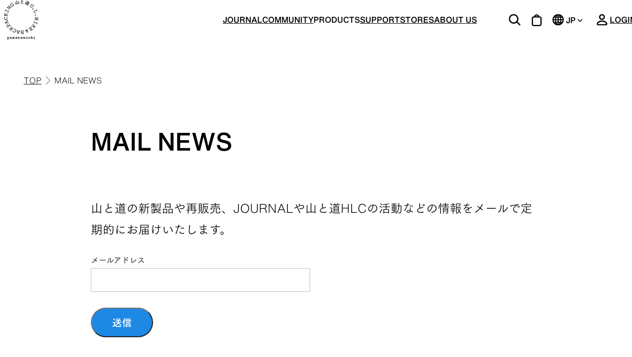

--- FILE ---
content_type: text/html; charset=utf-8
request_url: https://www.yamatomichi.com/mailnews
body_size: 8068
content:
<!DOCTYPE html><html lang="ja" prefix="og: http://ogp.me/ns#"><head><meta charSet="utf-8" data-next-head=""/><meta name="viewport" content="width=device-width" data-next-head=""/><title data-next-head="">MAIL NEWS | 山と道 U.L. HIKE &amp; BACKPACKING</title><link rel="icon" href="/favicon.ico" sizes="any" data-next-head=""/><link rel="icon" href="/icon.svg" type="image/svg+xml" data-next-head=""/><link rel="apple-touch-icon" href="/apple-touch-icon.png" data-next-head=""/><link rel="manifest" href="/manifest.webmanifest" data-next-head=""/><meta name="description" content="ハイキングを通じて感じた、本当に必要な道具を形にしていく。" data-next-head=""/><meta name="keywords" content="山と道,アウトドア,UL,ウルトラライトハイキング,ultra light hiking,バックパッキング,backpacking" data-next-head=""/><meta property="og:title" content="山と道 U.L. HIKE &amp; BACKPACKING" data-next-head=""/><meta property="og:description" content="ハイキングを通じて感じた、本当に必要な道具を形にしていく。" data-next-head=""/><meta property="og:image" content="https://w3-offload-yamatomichi-upload.s3.ap-northeast-1.amazonaws.com/wp-content/uploads/2023/10/202309_hometop_pc_logocopy-1.jpg" data-next-head=""/><meta property="og:site_name" content="山と道 U.L. HIKE &amp; BACKPACKING" data-next-head=""/><meta property="og:locale" content="ja_JP" data-next-head=""/><meta property="og:type" content="website" data-next-head=""/><meta property="og:url" content="undefined/mailnews" data-next-head=""/><meta property="fb:app_id" content="1485152201547306" data-next-head=""/><meta name="twitter:card" content="summary_large_image" data-next-head=""/><meta name="twitter:site" content="@YAMATOMICHI" data-next-head=""/><meta name="twitter:creator" content="@YAMATOMICHI" data-next-head=""/><meta name="twitter:title" content="山と道 U.L. HIKE &amp; BACKPACKING" data-next-head=""/><meta name="twitter:description" content="ハイキングを通じて感じた、本当に必要な道具を形にしていく。" data-next-head=""/><meta name="twitter:image" content="https://w3-offload-yamatomichi-upload.s3.ap-northeast-1.amazonaws.com/wp-content/uploads/2023/10/202309_hometop_pc_logocopy_for_sp.jpg" data-next-head=""/><link data-next-font="" rel="preconnect" href="/" crossorigin="anonymous"/><link rel="preload" href="/_next/static/css/30b8b0461cbdc030.css" as="style"/><link rel="preload" href="/_next/static/css/bc997608ddbc20c0.css" as="style"/><link rel="preload" href="/_next/static/css/e25cd11cf17bbc92.css" as="style"/><script src="https://webfont.fontplus.jp/accessor/script/fontplus.js?Eh~dS2rvYXk%3D&amp;box=~NQSIeBNWI0%3D&amp;aa=1&amp;ab=1"></script><link rel="stylesheet" href="/_next/static/css/30b8b0461cbdc030.css" data-n-g=""/><link rel="stylesheet" href="/_next/static/css/bc997608ddbc20c0.css" data-n-p=""/><link rel="stylesheet" href="/_next/static/css/e25cd11cf17bbc92.css" data-n-p=""/><noscript data-n-css=""></noscript><script defer="" noModule="" src="/_next/static/chunks/polyfills-42372ed130431b0a.js"></script><script src="/_next/static/chunks/webpack-e6432a72a1f1e6de.js" defer=""></script><script src="/_next/static/chunks/framework-dc5269af09520b77.js" defer=""></script><script src="/_next/static/chunks/main-e8f0538d72ece9e4.js" defer=""></script><script src="/_next/static/chunks/pages/_app-c4109e06d6f87462.js" defer=""></script><script src="/_next/static/chunks/4293-a47f6690fd2519b9.js" defer=""></script><script src="/_next/static/chunks/6652-9de0bf5a1e26db5f.js" defer=""></script><script src="/_next/static/chunks/pages/mailnews-25aa2799988d1db4.js" defer=""></script><script src="/_next/static/I4jpI1ojKu3kL2-E8UC2J/_buildManifest.js" defer=""></script><script src="/_next/static/I4jpI1ojKu3kL2-E8UC2J/_ssgManifest.js" defer=""></script></head><body><link rel="preload" as="image" href="/images/Header__logoWithText.png"/><link rel="preload" as="image" href="/images/Header__right--search.svg"/><link rel="preload" as="image" href="/images/Header__right--cart.svg"/><link rel="preload" as="image" href="/images/Header__right--lang.svg"/><link rel="preload" as="image" href="/images/Header__right--langArrow.svg"/><link rel="preload" as="image" href="/images/Header__right--user.svg"/><link rel="preload" as="image" href="/images/Header__logo_Sp.png"/><link rel="preload" as="image" href="/images/Header__spMenu.png"/><link rel="preload" as="image" href="/images/spMenu/closeButton.png"/><link rel="preload" as="image" href="/images/spMenu/searchButton.png"/><link rel="preload" as="image" href="/images/snsIcons/footerSNS/Instagram.png"/><link rel="preload" as="image" href="/images/snsIcons/footerSNS/YouTube.png"/><link rel="preload" as="image" href="/images/snsIcons/footerSNS/X.png"/><link rel="preload" as="image" href="/images/snsIcons/footerSNS/Facebook.png"/><link rel="preload" as="image" href="/images/products/PcProductsCategoryMenu--closeButton.svg"/><link rel="preload" as="image" href="https://cdns3.yamatomichi.com/wp-content/uploads/2025/06/2025_products-cate_backpack.jpg"/><link rel="preload" as="image" href="https://cdns3.yamatomichi.com/wp-content/uploads/2024/09/products-cate_TOPS.jpg"/><link rel="preload" as="image" href="https://cdns3.yamatomichi.com/wp-content/uploads/2025/06/2025_products-cate_bottoms.jpg"/><link rel="preload" as="image" href="https://cdns3.yamatomichi.com/wp-content/uploads/2025/06/2025_Yamatomichi-Cap-16x9-3955.jpg"/><link rel="preload" as="image" href="https://cdns3.yamatomichi.com/wp-content/uploads/2025/06/2025_products-cate_ALL-WEATHER.jpg"/><link rel="preload" as="image" href="https://cdns3.yamatomichi.com/wp-content/uploads/2025/06/2025_products-cate_ACTIVE-INSULATION-1.jpg"/><link rel="preload" as="image" href="https://cdns3.yamatomichi.com/wp-content/uploads/2024/09/products-cate_SLEEPING-PADS.jpg"/><link rel="preload" as="image" href="https://cdns3.yamatomichi.com/wp-content/uploads/2024/09/products-cate_REPAIR.jpg"/><link rel="preload" as="image" href="https://cdns3.yamatomichi.com/wp-content/uploads/2024/09/products-cate_ACCESSORIES.jpg"/><link rel="preload" as="image" href="https://cdns3.yamatomichi.com/wp-content/uploads/2024/09/products-cate_SPECIAL-OFFER.jpg"/><link rel="preload" as="image" href="https://cdns3.yamatomichi.com/wp-content/uploads/2022/05/220222_Laundry_Care6268-3.jpg"/><link rel="preload" as="image" href="/images/Footer__mailMagazineSubmitArrow.png"/><link rel="preload" as="image" href="/images/snsIcons/threads/Threads_white.svg"/><link rel="preload" as="image" href="/images/snsIcons/footerSNS/Spotify.png"/><link rel="preload" as="image" href="/images/Footer__spLogo.png"/><link rel="preload" as="image" href="/images/Footer__spSearch.svg"/><div id="__next"><div class="hiddenTextForFont_HiddenTextForFontBold__swD7v">0123456789 ABCDEFGHIJKLMNOPQRSTUVWXYZ abcdefghijklmnopqrstuvwxyz あいうえおかきくけこさしすせそたちつてとなにぬねのはひふへほまみむめもやゆよらりるれろわをん アイウエオカキクケコサシスセソタチツテトナニヌネノハヒフヘホマミムメモヤユヨラリルレロワヲン</div><div class="hiddenTextForFont_HiddenTextForFontRegular__po_0E">0123456789 ABCDEFGHIJKLMNOPQRSTUVWXYZ abcdefghijklmnopqrstuvwxyz あいうえおかきくけこさしすせそたちつてとなにぬねのはひふへほまみむめもやゆよらりるれろわをん アイウエオカキクケコサシスセソタチツテトナニヌネノハヒフヘホマミムメモヤユヨラリルレロワヲン</div><div class="layout_LayoutWrapper__R0Bb8"><header><div class="layout_HeaderPc__Kk0VI "><div class="layout_PcInner__2g2x_"><div class="layout_PCLogo__YG8ru"><a href="/"><img src="/images/Header__logoWithText.png" width="88" height="100" alt=""/></a></div><div class="layout_HeaderPCNaviWrapper__VhSZL"><ul class="layout_HeaderNaviButtons__US2pH"><li class="layout_SearchBoxLi__r0mwO"><form class="layout_SearchBoxWrapper__BjEy9 " id="searchBoxWrapper" action="/search" method="get"><span>CLOSE</span><input type="text" placeholder="SEARCH" name="q"/><button type="submit"><img src="/images/Header__right--search.svg" alt=""/></button></form><img src="/images/Header__right--search.svg" alt=""/></li><li><a href="https://shop.yamatomichi.com/cart"><img src="/images/Header__right--cart.svg" class="layout_cartIcon__kOesR" alt=""/></a></li><li><img src="/images/Header__right--lang.svg" alt=""/><div class="langSwitcher_LanguageSelectBox__T2jQQ"><span class="">JP<img src="/images/Header__right--langArrow.svg" class="langSwitcher___arrow__oLZQj" alt=""/></span><ul class=" langSwitcher___noBorder__9k7ST"><li><a href="/en/mailnews">EN</a></li></ul></div></li><li><img src="/images/Header__right--user.svg" alt=""/><a href="/account/signin"><span>LOGIN</span></a></li></ul><ul class="layout_HeaderPCNaviWrapper__contents__qNPCo" style="visibility:visible"><li><a href="/journals">JOURNAL</a></li><li><a href="/community">COMMUNITY</a></li><li class=""><a>PRODUCTS</a></li><li><a href="/support" target="_blank">SUPPORT</a></li><li><a href="/stores">STORES</a></li><li><a href="/about">ABOUT US</a></li></ul></div></div></div><div class="layout_HeaderSp__riiEJ "><div></div><div class="layout___logo__b14bY"><a href="/"><img src="/images/Header__logo_Sp.png" alt="" width="88" height="100"/></a></div><div></div></div><div class="layout_SpMenuIconWrapper__Kx3pd "><div><img src="/images/Header__spMenu.png" alt="" width="26" height="26"/></div></div><div class="spMenu_MenuSp__GIzDF"><div class="spMenu_ToolBar__8E5uW"><div class="spMenu_CloseAndLogoBox__UKbVD"><div class="spMenu___close__VfxRr"><img src="/images/spMenu/closeButton.png" width="22" height="20" alt=""/></div><div class="spMenu___logo__biOze"><a href="/"><img src="/images/Header__logo_Sp.png" alt="" width="88" height="100"/></a></div><div></div></div><ul class="spMenu_spToolBox__Muilj"><li><a class="spMenu_CartIcon__68Ivu" href="https://shop.yamatomichi.com/cart"><img src="/images/Header__right--cart.svg" alt=""/></a></li><li><img src="/images/Header__right--lang.svg" alt=""/><div class="langSwitcher_LanguageSelectBox__T2jQQ"><span class="">JP<img src="/images/Header__right--langArrow.svg" class="langSwitcher___arrow__oLZQj" alt=""/></span><ul class=" langSwitcher___noBorder__9k7ST"><li><a href="/en/mailnews">EN</a></li></ul></div></li><li><a href="/account/signin"><img src="/images/Header__right--user.svg" alt=""/><span>LOGIN</span></a></li></ul></div><div class="spMenu_SpMenuContents__ySCsD"><ul><li><a href="/">TOP</a></li><li><a href="/journals">JOURNAL</a></li><li><a href="/community">COMMUNITY</a></li><li><a href="">PRODUCTS</a></li><li class="spMenu___productsSubMenu__IPpFT"><ul><li><a href="/products">ALL</a></li><li><a href="/products_cat/backpacks">BACKPACKS</a></li><li><a href="/products_cat/tops">TOPS</a></li><li><a href="/products_cat/bottoms">BOTTOMS</a></li><li><a href="/products_cat/hats">HATS</a></li><li><a href="/products_cat/all-weather">ALL WEATHER</a></li><li><a href="/products_cat/active-insulation">ACTIVE INSULATION</a></li><li><a href="/products_cat/sleeping">SLEEPING PADS</a></li><li><a href="/products_cat/repair">REPAIR PARTS</a></li><li><a href="/products_cat/accessories">ACCESSORIES</a></li><li><a href="/products_cat/specialoffer">SPECIAL OFFERS</a></li><li><a href="/support/care">PRODUCT CARE</a></li></ul></li><li><a href="/support" target="_blank">SUPPORT</a></li><li><a href="/stores">STORES</a></li><li><a href="/about">ABOUT US</a></li></ul></div><form class="spMenu_spSearchBox__CoIO0" action="/search" method="get"><input type="text" name="q"/><button type="submit"><img src="/images/spMenu/searchButton.png" width="21" height="21" alt=""/></button></form><ul class="spMenu_SpSNS__EyiRI"><li><a href="https://dev.yamatomichi.com/privacy-policy"><img src="/images/snsIcons/footerSNS/Instagram.png" alt=""/></a></li><li><a href="https://dev.yamatomichi.com/privacy-policy"><img src="/images/snsIcons/footerSNS/YouTube.png" alt=""/></a></li><li><a href="https://dev.yamatomichi.com/privacy-policy"><img src="/images/snsIcons/footerSNS/X.png" alt=""/></a></li><li><a href="https://dev.yamatomichi.com/privacy-policy"><img src="/images/snsIcons/footerSNS/Facebook.png" alt=""/></a></li></ul><ul class="spMenu_SpInfo__wLC9I"><li><a href="/privacy-policy">PRIVACY POLICY</a></li><li><a href="/terms-and-conditions">TERMS AND CONDITIONS</a></li><li><a href="/terms-and-service">TERMS AND SERVICE</a></li><li><a href="/terms-of-use">BUYING GUIDE</a></li></ul></div><div class="layout_PCProductCategoryMenu__EaNkF  "><div><div class="layout___closeButtonWrapper__L_exl"><img src="/images/products/PcProductsCategoryMenu--closeButton.svg" width="30" height="30" alt=""/></div><div><div class="productsCategoriesMenu_TopProducts__tPR7z"><ul class="productsCategoriesMenu___productsCategories__t_cFU"><li><a href="/products" class="productsCategoriesMenu___productCategory__Bukqi"><div class="productsCategoriesMenu___image__jnUid"><div class="productsCategoriesMenu___categoryName__3fG1G" style="color:#000">ALL</div></div><div class="productsCategoriesMenu___info__fDcDe"><p>全ての製品を見る</p></div></a></li><li><a href="/products_cat/backpacks" class="productsCategoriesMenu___productCategory__Bukqi"><div class="productsCategoriesMenu___image__jnUid"><img src="https://cdns3.yamatomichi.com/wp-content/uploads/2025/06/2025_products-cate_backpack.jpg" alt=""/><div class="productsCategoriesMenu___categoryName__3fG1G" style="color:#fff">BACKPACKS</div></div><div class="productsCategoriesMenu___info__fDcDe"><p>ULハイキングのためのバックパック</p></div></a></li><li><a href="/products_cat/tops" class="productsCategoriesMenu___productCategory__Bukqi"><div class="productsCategoriesMenu___image__jnUid"><img src="https://cdns3.yamatomichi.com/wp-content/uploads/2024/09/products-cate_TOPS.jpg" alt=""/><div class="productsCategoriesMenu___categoryName__3fG1G" style="color:#fff">TOPS</div></div><div class="productsCategoriesMenu___info__fDcDe"><p>山道具として考えられたクロージング</p></div></a></li><li><a href="/products_cat/bottoms" class="productsCategoriesMenu___productCategory__Bukqi"><div class="productsCategoriesMenu___image__jnUid"><img src="https://cdns3.yamatomichi.com/wp-content/uploads/2025/06/2025_products-cate_bottoms.jpg" alt=""/><div class="productsCategoriesMenu___categoryName__3fG1G" style="color:#fff">BOTTOMS</div></div><div class="productsCategoriesMenu___info__fDcDe"><p>機能的な5ポケットを持つパンツ＆ショーツ</p></div></a></li><li><a href="/products_cat/hats" class="productsCategoriesMenu___productCategory__Bukqi"><div class="productsCategoriesMenu___image__jnUid"><img src="https://cdns3.yamatomichi.com/wp-content/uploads/2025/06/2025_Yamatomichi-Cap-16x9-3955.jpg" alt=""/><div class="productsCategoriesMenu___categoryName__3fG1G" style="color:#fff">HATS</div></div><div class="productsCategoriesMenu___info__fDcDe"><p>ハイキングのためのヘッドウェア</p></div></a></li><li><a href="/products_cat/all-weather" class="productsCategoriesMenu___productCategory__Bukqi"><div class="productsCategoriesMenu___image__jnUid"><img src="https://cdns3.yamatomichi.com/wp-content/uploads/2025/06/2025_products-cate_ALL-WEATHER.jpg" alt=""/><div class="productsCategoriesMenu___categoryName__3fG1G" style="color:#fff">ALL WEATHER</div></div><div class="productsCategoriesMenu___info__fDcDe"><p>どんな状況にも対応する全天候型行動着</p></div></a></li><li><a href="/products_cat/active-insulation" class="productsCategoriesMenu___productCategory__Bukqi"><div class="productsCategoriesMenu___image__jnUid"><img src="https://cdns3.yamatomichi.com/wp-content/uploads/2025/06/2025_products-cate_ACTIVE-INSULATION-1.jpg" alt=""/><div class="productsCategoriesMenu___categoryName__3fG1G" style="color:#fff">ACTIVE INSULATION</div></div><div class="productsCategoriesMenu___info__fDcDe"><p>動いても蒸れにくい保温行動着</p></div></a></li><li><a href="/products_cat/sleeping" class="productsCategoriesMenu___productCategory__Bukqi"><div class="productsCategoriesMenu___image__jnUid"><img src="https://cdns3.yamatomichi.com/wp-content/uploads/2024/09/products-cate_SLEEPING-PADS.jpg" alt=""/><div class="productsCategoriesMenu___categoryName__3fG1G" style="color:#fff">SLEEPING PADS</div></div><div class="productsCategoriesMenu___info__fDcDe"><p>最軽量のスリーピングパッド</p></div></a></li><li><a href="/products_cat/repair" class="productsCategoriesMenu___productCategory__Bukqi"><div class="productsCategoriesMenu___image__jnUid"><img src="https://cdns3.yamatomichi.com/wp-content/uploads/2024/09/products-cate_REPAIR.jpg" alt=""/><div class="productsCategoriesMenu___categoryName__3fG1G" style="color:#fff">REPAIR PARTS</div></div><div class="productsCategoriesMenu___info__fDcDe"><p>補修用パッチとバックパックのパーツ</p></div></a></li><li><a href="/products_cat/accessories" class="productsCategoriesMenu___productCategory__Bukqi"><div class="productsCategoriesMenu___image__jnUid"><img src="https://cdns3.yamatomichi.com/wp-content/uploads/2024/09/products-cate_ACCESSORIES.jpg" alt=""/><div class="productsCategoriesMenu___categoryName__3fG1G" style="color:#fff">ACCESSORIES</div></div><div class="productsCategoriesMenu___info__fDcDe"><p>機能を拡張する道具</p></div></a></li><li><a href="/products_cat/specialoffer" class="productsCategoriesMenu___productCategory__Bukqi"><div class="productsCategoriesMenu___image__jnUid"><img src="https://cdns3.yamatomichi.com/wp-content/uploads/2024/09/products-cate_SPECIAL-OFFER.jpg" alt=""/><div class="productsCategoriesMenu___categoryName__3fG1G" style="color:#000">SPECIAL OFFERS</div></div><div class="productsCategoriesMenu___info__fDcDe"><p>製品ロスをなくすための特別販売</p></div></a></li><li><a href="/support/care" class="productsCategoriesMenu___productCategory__Bukqi"><div class="productsCategoriesMenu___image__jnUid"><img src="https://cdns3.yamatomichi.com/wp-content/uploads/2022/05/220222_Laundry_Care6268-3.jpg" alt=""/><div class="productsCategoriesMenu___categoryName__3fG1G" style="color:#fff">PRODUCT CARE</div></div><div class="productsCategoriesMenu___info__fDcDe"><p>製品をより長く使うためのお手入れ方法</p></div></a></li></ul></div></div></div></div></header><main class="layout_main__d1Yew "><div class="layout_BreadCrumbTop__zJyBR"><ul class="utilBreadCrumb_BreadCrumb__CZHWX "><li><a href="/">TOP</a></li><li><a>MAIL NEWS</a></li></ul></div><div class="mailMagazine_Title__RKWFz">MAIL NEWS</div><div class="mailMagazine_InfoText__SFb3x">山と道の新製品や再販売、JOURNALや山と道HLCの活動などの情報をメールで定期的にお届けいたします。</div><div class="mailMagazine_Form__KQ8gJ"><div><label for="mailAddress">メールアドレス</label></div><div><input type="text" id="mailAddress"/></div><div><button class="blueButton_BlueButtonStyle__B116a  ">送信</button></div></div><div class="layout_BreadCrumbBottom__OF456"><ul class="utilBreadCrumb_BreadCrumb__CZHWX "><li><a href="/">TOP</a></li><li><a>MAIL NEWS</a></li></ul></div></main><footer class="layout_FooterWrapper__eEXNX"><div class="layout_FooterPc__68PDB"><div class="layout_MailMagazineBlock__mfzzq"><div>MAIL NEWS</div><form class="mailNewsFormForShopify_MailNewsForm__RfRci"><input type="text" placeholder="YOUR MAIL ADDRESS"/><button><img alt="Subscribe" src="/images/Footer__mailMagazineSubmitArrow.png" width="12" height="24"/></button></form><div class="layout___text__ka_vG">山と道の情報を定期的にメールでお届けいたします。</div></div><div class="layout_PCFooterMenu__qmJbG"><dl><dt><a href="/journals">JOURNAL</a></dt><dd><a href="/journals_cat/hiking">ハイキング記</a></dd><dd><a href="/journals_cat/gear_talk">道具の話</a></dd><dd><a href="/journals_cat/community">人とコミュニティ</a></dd><dd><a href="/journals_cat/thoughts-and-ideas">思考とアイデア</a></dd><dd><a href="/journals_cat/features">特集</a></dd><dd><a href="/journals_cat/gallery">ギャラリー</a></dd><dd><a href="/journals_cat/yamatomichi-hlc">山と道HLC</a></dd><dd><a href="/journals_cat/about-us">山と道のこと</a></dd></dl><dl><dt><a href="/community">COMMUNITY</a></dt><dd><a href="/hlc/hlc-hokkaido">HLC北海道</a></dd><dd><a href="/hlc/hlc-tohoku">HLC東北</a></dd><dd><a href="/hlc/hlc-kitakanto">HLC北関東</a></dd><dd><a href="/hlc/hlc-kamakura">HLC鎌倉</a></dd><dd><a href="/hlc/hlc-hokuriku">HLC北陸</a></dd><dd><a href="/hlc/hlc-kansai">HLC関西</a></dd><dd><a href="/hlc/hlc-shikoku">HLC四国</a></dd><dd><a href="/hlc/hlc-taiwan">HLC台灣</a></dd><dd><a href="/journals_cat/yamatomichi-hlc">山と道HLC記事</a></dd><dd><a href="/news_cat/community">山と道HLCニュース</a></dd></dl><dl><dt><a href="/products">PRODUCTS</a></dt><dd><a href="/products_cat/backpacks">BACKPACKS</a></dd><dd><a href="/products_cat/tops">TOPS</a></dd><dd><a href="/products_cat/bottoms">BOTTOMS</a></dd><dd><a href="/products_cat/hats">HATS</a></dd><dd><a href="/products_cat/all-weather">ALL WEATHER</a></dd><dd><a href="/products_cat/active-insulation">ACTIVE INSULATION</a></dd><dd><a href="/products_cat/sleeping">SLEEPING PADS</a></dd><dd><a href="/products_cat/repair">REPAIR PARTS</a></dd><dd><a href="/products_cat/accessories">ACCESSORIES</a></dd><dd><a href="/products_cat/specialoffer">SPECIAL OFFERS</a></dd></dl><dl><dt><a href="/stores">STORES</a></dt><dd><a href="/stores/14741">山と道 鎌倉</a></dd><dd><a href="/stores/287659">山と道 京都</a></dd><dd><a href="/stores/7277">samplus（台北）</a></dd><dd><a href="/stores#retailstores">山と道 取扱店舗一覧</a></dd><dt><a href="/support" target="_blank">SUPPORT</a></dt><dd><a href="https://support.yamatomichi.com/hc/ja" target="_blank">FAQ</a></dd><dd><a href="https://yamatomichi.rcmr.io/" target="_blank">サイズ交換・不良品サポート</a></dd><dd><a href="https://support.yamatomichi.com/hc/ja/requests/new?ticket_form_id=6882414812559" target="_blank">修理のお申込</a></dd><dd><a href="https://support.yamatomichi.com/hc/ja/requests/new?ticket_form_id=6861911457167" target="_blank">その他お問い合わせ</a></dd><dd><a href="/support/care">製品ケア</a></dd><dd><a href="/journals_cat/syuribu-tsushin-thoughts-and-ideas">修理部通信</a></dd></dl><dl><dt><a href="/about">ABOUT US</a></dt><dd><a href="/about">山と道について</a></dd><dd><a href="/about/introduction">はじめての山と道</a></dd><dd><a href="/about/history">ヒストリー</a></dd><dd><a href="/about/friends">山と道の仲間たち</a></dd><dd><a href="/recruit">リクルート</a></dd><dt><a href="/news">NEWS</a></dt></dl></div><div class="layout_PcFooterSNS__vCIk8"><a href="https://www.instagram.com/yamatomichi/"><img src="/images/snsIcons/footerSNS/Instagram.png" alt=""/></a><a href="https://www.youtube.com/channel/UCqw0y7KLqa3-UPZHaT3letQ/featured"><img src="/images/snsIcons/footerSNS/YouTube.png" alt=""/></a><a href="https://x.com/YAMATOMICHI"><img src="/images/snsIcons/footerSNS/X.png" alt=""/></a><a href="https://www.threads.net/@yamatomichi"><img src="/images/snsIcons/threads/Threads_white.svg" alt=""/></a><a href="https://www.facebook.com/%E5%B1%B1%E3%81%A8%E9%81%93-YAMATOMICHI-UL-HIKE-BACKPACKING-118350621573703/?fref=ts"><img src="/images/snsIcons/footerSNS/Facebook.png" alt=""/></a><a href="https://open.spotify.com/user/31mvi3ulzp6r3hea2l2lpfs2lmzq?si=15b28b8552954e92"><img src="/images/snsIcons/footerSNS/Spotify.png" alt=""/></a></div><ul class="layout_PcFooterInfo__SfMGC"><li><a href="/privacy-policy">PRIVACY POLICY</a></li><li><a href="/terms-and-conditions">TERMS AND CONDITIONS</a></li><li><a href="/terms-and-service">TERMS AND SERVICE</a></li><li><a href="/terms-of-use">BUYING GUIDE</a></li></ul></div><div class="layout_FooterSp__x61ea"><div class="layout_MailMagazineBlockSp__goZSW"><div>MAIL NEWS</div><form class="mailNewsFormForShopify_MailNewsForm__RfRci"><input type="text" placeholder="YOUR MAIL ADDRESS"/><button><img alt="Subscribe" src="/images/Footer__mailMagazineSubmitArrow.png" width="12" height="24"/></button></form><div class="layout___text__ka_vG">山と道の情報を定期的に<br/>メールでお届けいたします。</div></div><div><a href="/"><img src="/images/Footer__spLogo.png" width="106" height="120" alt=""/></a></div><ul class="layout_SpFooterMenu__j_NJg"><li><a href="/journals">JOURNAL</a></li><li><a href="/community">COMMUNITY</a></li><li><a href="/products">PRODUCTS</a></li><li><a href="/support" target="_blank">SUPPORT</a></li><li><a href="/stores">STORES</a></li><li><a href="/about">ABOUT US</a></li></ul><form class="layout_SpFooterSearch__QhHpl" action="/search" method="get"><input type="text" name="q"/><button><img src="/images/Footer__spSearch.svg" alt=""/></button></form><div class="layout_SpFooterSNS__YUqXv"><a href="https://www.instagram.com/yamatomichi/"><img src="/images/snsIcons/footerSNS/Instagram.png" alt=""/></a><a href="https://www.youtube.com/channel/UCqw0y7KLqa3-UPZHaT3letQ/featured"><img src="/images/snsIcons/footerSNS/YouTube.png" alt=""/></a><a href="https://x.com/YAMATOMICHI"><img src="/images/snsIcons/footerSNS/X.png" alt=""/></a><a href="https://www.threads.net/@yamatomichi"><img src="/images/snsIcons/threads/Threads_white.svg" alt=""/></a><a href="https://www.facebook.com/%E5%B1%B1%E3%81%A8%E9%81%93-YAMATOMICHI-UL-HIKE-BACKPACKING-118350621573703/?fref=ts"><img src="/images/snsIcons/footerSNS/Facebook.png" alt=""/></a><a href="https://open.spotify.com/user/31mvi3ulzp6r3hea2l2lpfs2lmzq?si=15b28b8552954e92"><img src="/images/snsIcons/footerSNS/Spotify.png" alt=""/></a></div><ul class="layout_SpFooterInfo__Ij5Re"><li><a href="/privacy-policy">PRIVACY POLICY</a></li><li><a href="/terms-and-conditions">TERMS AND CONDITIONS</a></li><li><a href="/terms-and-service">TERMS AND SERVICE</a></li><li><a href="/terms-of-use">BUYING GUIDE</a></li></ul></div></footer></div></div><script id="__NEXT_DATA__" type="application/json">{"props":{"pageProps":{"layoutData":{"request":{"login":false,"inEnglish":false},"loggedin":false,"graphQL":{"data":{"productsCategoriesForMenu":{"optionsField":{"topProductsSubtitleJp":"ULハイキングのための道具たち","topProductsSubtitleEn":"Ultralight hiking gear","topProductsCategories":[{"topProductsCategoryTaxonomy":{"name":"BACKPACKS","slug":"backpacks","id":"dGVybToxMw==","parent":null},"topProductsCategoryTextColor":"#fff","topProductsCategoryImage":{"mediaItemUrl":"https://cdns3.yamatomichi.com/wp-content/uploads/2025/06/2025_products-cate_backpack.jpg"}},{"topProductsCategoryTaxonomy":{"name":"TOPS","slug":"tops","id":"dGVybTo4OA==","parent":null},"topProductsCategoryTextColor":"#fff","topProductsCategoryImage":{"mediaItemUrl":"https://cdns3.yamatomichi.com/wp-content/uploads/2024/09/products-cate_TOPS.jpg"}},{"topProductsCategoryTaxonomy":{"name":"BOTTOMS","slug":"bottoms","id":"dGVybTo4OQ==","parent":null},"topProductsCategoryTextColor":"#fff","topProductsCategoryImage":{"mediaItemUrl":"https://cdns3.yamatomichi.com/wp-content/uploads/2025/06/2025_products-cate_bottoms.jpg"}},{"topProductsCategoryTaxonomy":{"name":"HATS","slug":"hats","id":"dGVybTo5MA==","parent":null},"topProductsCategoryTextColor":"#fff","topProductsCategoryImage":{"mediaItemUrl":"https://cdns3.yamatomichi.com/wp-content/uploads/2025/06/2025_Yamatomichi-Cap-16x9-3955.jpg"}},{"topProductsCategoryTaxonomy":{"name":"ALL WEATHER","slug":"all-weather","id":"dGVybTozOTk=","parent":null},"topProductsCategoryTextColor":"#fff","topProductsCategoryImage":{"mediaItemUrl":"https://cdns3.yamatomichi.com/wp-content/uploads/2025/06/2025_products-cate_ALL-WEATHER.jpg"}},{"topProductsCategoryTaxonomy":{"name":"ACTIVE INSULATION","slug":"active-insulation","id":"dGVybTo0MDM=","parent":null},"topProductsCategoryTextColor":"#fff","topProductsCategoryImage":{"mediaItemUrl":"https://cdns3.yamatomichi.com/wp-content/uploads/2025/06/2025_products-cate_ACTIVE-INSULATION-1.jpg"}},{"topProductsCategoryTaxonomy":{"name":"SLEEPING PADS","slug":"sleeping","id":"dGVybToxNw==","parent":null},"topProductsCategoryTextColor":"#fff","topProductsCategoryImage":{"mediaItemUrl":"https://cdns3.yamatomichi.com/wp-content/uploads/2024/09/products-cate_SLEEPING-PADS.jpg"}},{"topProductsCategoryTaxonomy":{"name":"REPAIR PARTS","slug":"repair","id":"dGVybTozMzY=","parent":null},"topProductsCategoryTextColor":"#fff","topProductsCategoryImage":{"mediaItemUrl":"https://cdns3.yamatomichi.com/wp-content/uploads/2024/09/products-cate_REPAIR.jpg"}},{"topProductsCategoryTaxonomy":{"name":"ACCESSORIES","slug":"accessories","id":"dGVybToxOQ==","parent":null},"topProductsCategoryTextColor":"#fff","topProductsCategoryImage":{"mediaItemUrl":"https://cdns3.yamatomichi.com/wp-content/uploads/2024/09/products-cate_ACCESSORIES.jpg"}},{"topProductsCategoryTaxonomy":{"name":"SPECIAL OFFERS","slug":"specialoffer","id":"dGVybToxMjM=","parent":null},"topProductsCategoryTextColor":"#000","topProductsCategoryImage":{"mediaItemUrl":"https://cdns3.yamatomichi.com/wp-content/uploads/2024/09/products-cate_SPECIAL-OFFER.jpg"}}]}},"productsCategoriesInfoForMenu":{"nodes":[{"id":"dGVybToxOTg=","ogpInfo":{"ogpDescriptionEn":"Dryer safe lightweight Merino\r\n","ogpDescriptionJa":"低温設定の乾燥機が使える薄手のメリノウール"}},{"id":"dGVybToyMDA=","ogpInfo":{"ogpDescriptionEn":"Dryer safe Merino","ogpDescriptionJa":"低温設定の乾燥機が使える中厚手のメリノウール"}},{"id":"dGVybToxOQ==","ogpInfo":{"ogpDescriptionEn":"Functional accessories","ogpDescriptionJa":"機能を拡張する道具"}},{"id":"dGVybTo0MDM=","ogpInfo":{"ogpDescriptionEn":"Breathable insulation\r\n","ogpDescriptionJa":"動いても蒸れにくい保温行動着"}},{"id":"dGVybToyMDE=","ogpInfo":{"ogpDescriptionEn":"Breathable insulation\r\n","ogpDescriptionJa":"動いても蒸れにくい保温行動着"}},{"id":"dGVybToxMTk=","ogpInfo":{"ogpDescriptionEn":null,"ogpDescriptionJa":null}},{"id":"dGVybToxNjc=","ogpInfo":{"ogpDescriptionEn":"Breathable insulation\r\n","ogpDescriptionJa":"動いても蒸れにくい保温行動着"}},{"id":"dGVybTo0MDI=","ogpInfo":{"ogpDescriptionEn":"Breathable all-weather wear\r\n","ogpDescriptionJa":"どんな状況にも対応する全天候型行動着"}},{"id":"dGVybTo0MDE=","ogpInfo":{"ogpDescriptionEn":"Breathable jackets for any weather","ogpDescriptionJa":"どんな状況にも対応する全天候型行動着"}},{"id":"dGVybTozOTk=","ogpInfo":{"ogpDescriptionEn":"Breathable all-weather wear\r\n\r\n","ogpDescriptionJa":"どんな状況にも対応する全天候型行動着"}},{"id":"dGVybToxMw==","ogpInfo":{"ogpDescriptionEn":"Backpacks made for ultralight hiking","ogpDescriptionJa":"ULハイキングのためのバックパック"}},{"id":"dGVybToxMTM=","ogpInfo":{"ogpDescriptionEn":"Four backpacks specifically designed for different applications","ogpDescriptionJa":"容量・機能の違う4種類のバックパックとカスタムモデル"}},{"id":"dGVybTo4OQ==","ogpInfo":{"ogpDescriptionEn":"Unique 5-Pocket design ","ogpDescriptionJa":"機能的な5ポケットを持つパンツ＆ショーツ"}},{"id":"dGVybTo0NTk=","ogpInfo":{"ogpDescriptionEn":"Odor-resistant, fast-drying synthetic base layer","ogpDescriptionJa":"汗による不快感と臭いを抑え、快適さが持続する化繊ベースレイヤー"}},{"id":"dGVybTo0MDU=","ogpInfo":{"ogpDescriptionEn":"Wearables with innovative features\r\n","ogpDescriptionJa":"ユニークな機能性を持つ道具"}},{"id":"dGVybToxNQ==","ogpInfo":{"ogpDescriptionEn":null,"ogpDescriptionJa":null}},{"id":"dGVybTozNDM=","ogpInfo":{"ogpDescriptionEn":"Fast-drying mesh Merino base layers\r\n","ogpDescriptionJa":"ウールの弱点を克服したメッシュ構造のメリノウール"}},{"id":"dGVybTo5MA==","ogpInfo":{"ogpDescriptionEn":"Functional hats","ogpDescriptionJa":"ハイキングのためのヘッドウェア"}},{"id":"dGVybToxOA==","ogpInfo":{"ogpDescriptionEn":"Books that inspire us","ogpDescriptionJa":"ULハイキングを刺激する"}},{"id":"dGVybToxNTE=","ogpInfo":{"ogpDescriptionEn":null,"ogpDescriptionJa":null}},{"id":"dGVybToxNjU=","ogpInfo":{"ogpDescriptionEn":"Other mid-layers","ogpDescriptionJa":"そのほかのミドルレイヤー"}},{"id":"dGVybToxMTc=","ogpInfo":{"ogpDescriptionEn":"Jackets designed for comfort on trail","ogpDescriptionJa":"快適に行動し続けることができるジャケットシリーズ"}},{"id":"dGVybTo0MDQ=","ogpInfo":{"ogpDescriptionEn":"Accessories that enhance your hike","ogpDescriptionJa":"バックパックの機能を拡張"}},{"id":"dGVybToxMTQ=","ogpInfo":{"ogpDescriptionEn":"Accessories that enhance your hike","ogpDescriptionJa":"バックパックの機能を拡張する道具とアクセサリー"}},{"id":"dGVybToxMjE=","ogpInfo":{"ogpDescriptionEn":"Four different materials for every season","ogpDescriptionJa":"幅広いシーズンに対応する4種類の素材"}},{"id":"dGVybTozMzY=","ogpInfo":{"ogpDescriptionEn":"Repair patches and parts","ogpDescriptionJa":"補修用パッチとバックパックのパーツ"}},{"id":"dGVybToyOQ==","ogpInfo":{"ogpDescriptionEn":null,"ogpDescriptionJa":null}},{"id":"dGVybToxNjY=","ogpInfo":{"ogpDescriptionEn":null,"ogpDescriptionJa":null}},{"id":"dGVybToxMTg=","ogpInfo":{"ogpDescriptionEn":null,"ogpDescriptionJa":null}},{"id":"dGVybToxMjA=","ogpInfo":{"ogpDescriptionEn":"Hiking shorts designed with comfort in mind \r\n\r\n\r\n","ogpDescriptionJa":"ハイキングのために作られたショーツ"}},{"id":"dGVybToxNw==","ogpInfo":{"ogpDescriptionEn":"Ultralight sleeping pads","ogpDescriptionJa":"最軽量のスリーピングパッド"}},{"id":"dGVybTozODI=","ogpInfo":{"ogpDescriptionEn":null,"ogpDescriptionJa":null}},{"id":"dGVybToxMjM=","ogpInfo":{"ogpDescriptionEn":"Offers to eliminate product loss","ogpDescriptionJa":"製品ロスをなくすための特別販売"}},{"id":"dGVybTo4OA==","ogpInfo":{"ogpDescriptionEn":"Functional clothing","ogpDescriptionJa":"山道具として考えられたクロージング"}},{"id":"dGVybToxMTY=","ogpInfo":{"ogpDescriptionEn":"Shirts designed for hiking\r\n","ogpDescriptionJa":"ハイキングのために作られたシャツ"}},{"id":"dGVybTozODM=","ogpInfo":{"ogpDescriptionEn":null,"ogpDescriptionJa":null}},{"id":"dGVybTozNzk=","ogpInfo":{"ogpDescriptionEn":null,"ogpDescriptionJa":null}}]}},"extensions":{"debug":[{"type":"DEBUG_LOGS_INACTIVE","message":"GraphQL Debug logging is not active. To see debug logs, GRAPHQL_DEBUG must be enabled."}]}}},"productsCategoryDataForMenu":{"categoryData":{"optionsField":{"topProductsSubtitleJp":"ULハイキングのための道具たち","topProductsSubtitleEn":"Ultralight hiking gear","topProductsCategories":[{"topProductsCategoryTaxonomy":{"name":"BACKPACKS","slug":"backpacks","id":"dGVybToxMw==","parent":null},"topProductsCategoryTextColor":"#fff","topProductsCategoryImage":{"mediaItemUrl":"https://cdns3.yamatomichi.com/wp-content/uploads/2025/06/2025_products-cate_backpack.jpg"}},{"topProductsCategoryTaxonomy":{"name":"TOPS","slug":"tops","id":"dGVybTo4OA==","parent":null},"topProductsCategoryTextColor":"#fff","topProductsCategoryImage":{"mediaItemUrl":"https://cdns3.yamatomichi.com/wp-content/uploads/2024/09/products-cate_TOPS.jpg"}},{"topProductsCategoryTaxonomy":{"name":"BOTTOMS","slug":"bottoms","id":"dGVybTo4OQ==","parent":null},"topProductsCategoryTextColor":"#fff","topProductsCategoryImage":{"mediaItemUrl":"https://cdns3.yamatomichi.com/wp-content/uploads/2025/06/2025_products-cate_bottoms.jpg"}},{"topProductsCategoryTaxonomy":{"name":"HATS","slug":"hats","id":"dGVybTo5MA==","parent":null},"topProductsCategoryTextColor":"#fff","topProductsCategoryImage":{"mediaItemUrl":"https://cdns3.yamatomichi.com/wp-content/uploads/2025/06/2025_Yamatomichi-Cap-16x9-3955.jpg"}},{"topProductsCategoryTaxonomy":{"name":"ALL WEATHER","slug":"all-weather","id":"dGVybTozOTk=","parent":null},"topProductsCategoryTextColor":"#fff","topProductsCategoryImage":{"mediaItemUrl":"https://cdns3.yamatomichi.com/wp-content/uploads/2025/06/2025_products-cate_ALL-WEATHER.jpg"}},{"topProductsCategoryTaxonomy":{"name":"ACTIVE INSULATION","slug":"active-insulation","id":"dGVybTo0MDM=","parent":null},"topProductsCategoryTextColor":"#fff","topProductsCategoryImage":{"mediaItemUrl":"https://cdns3.yamatomichi.com/wp-content/uploads/2025/06/2025_products-cate_ACTIVE-INSULATION-1.jpg"}},{"topProductsCategoryTaxonomy":{"name":"SLEEPING PADS","slug":"sleeping","id":"dGVybToxNw==","parent":null},"topProductsCategoryTextColor":"#fff","topProductsCategoryImage":{"mediaItemUrl":"https://cdns3.yamatomichi.com/wp-content/uploads/2024/09/products-cate_SLEEPING-PADS.jpg"}},{"topProductsCategoryTaxonomy":{"name":"REPAIR PARTS","slug":"repair","id":"dGVybTozMzY=","parent":null},"topProductsCategoryTextColor":"#fff","topProductsCategoryImage":{"mediaItemUrl":"https://cdns3.yamatomichi.com/wp-content/uploads/2024/09/products-cate_REPAIR.jpg"}},{"topProductsCategoryTaxonomy":{"name":"ACCESSORIES","slug":"accessories","id":"dGVybToxOQ==","parent":null},"topProductsCategoryTextColor":"#fff","topProductsCategoryImage":{"mediaItemUrl":"https://cdns3.yamatomichi.com/wp-content/uploads/2024/09/products-cate_ACCESSORIES.jpg"}},{"topProductsCategoryTaxonomy":{"name":"SPECIAL OFFERS","slug":"specialoffer","id":"dGVybToxMjM=","parent":null},"topProductsCategoryTextColor":"#000","topProductsCategoryImage":{"mediaItemUrl":"https://cdns3.yamatomichi.com/wp-content/uploads/2024/09/products-cate_SPECIAL-OFFER.jpg"}}]}},"infoData":{"nodes":[{"id":"dGVybToxOTg=","ogpInfo":{"ogpDescriptionEn":"Dryer safe lightweight Merino\r\n","ogpDescriptionJa":"低温設定の乾燥機が使える薄手のメリノウール"}},{"id":"dGVybToyMDA=","ogpInfo":{"ogpDescriptionEn":"Dryer safe Merino","ogpDescriptionJa":"低温設定の乾燥機が使える中厚手のメリノウール"}},{"id":"dGVybToxOQ==","ogpInfo":{"ogpDescriptionEn":"Functional accessories","ogpDescriptionJa":"機能を拡張する道具"}},{"id":"dGVybTo0MDM=","ogpInfo":{"ogpDescriptionEn":"Breathable insulation\r\n","ogpDescriptionJa":"動いても蒸れにくい保温行動着"}},{"id":"dGVybToyMDE=","ogpInfo":{"ogpDescriptionEn":"Breathable insulation\r\n","ogpDescriptionJa":"動いても蒸れにくい保温行動着"}},{"id":"dGVybToxMTk=","ogpInfo":{"ogpDescriptionEn":null,"ogpDescriptionJa":null}},{"id":"dGVybToxNjc=","ogpInfo":{"ogpDescriptionEn":"Breathable insulation\r\n","ogpDescriptionJa":"動いても蒸れにくい保温行動着"}},{"id":"dGVybTo0MDI=","ogpInfo":{"ogpDescriptionEn":"Breathable all-weather wear\r\n","ogpDescriptionJa":"どんな状況にも対応する全天候型行動着"}},{"id":"dGVybTo0MDE=","ogpInfo":{"ogpDescriptionEn":"Breathable jackets for any weather","ogpDescriptionJa":"どんな状況にも対応する全天候型行動着"}},{"id":"dGVybTozOTk=","ogpInfo":{"ogpDescriptionEn":"Breathable all-weather wear\r\n\r\n","ogpDescriptionJa":"どんな状況にも対応する全天候型行動着"}},{"id":"dGVybToxMw==","ogpInfo":{"ogpDescriptionEn":"Backpacks made for ultralight hiking","ogpDescriptionJa":"ULハイキングのためのバックパック"}},{"id":"dGVybToxMTM=","ogpInfo":{"ogpDescriptionEn":"Four backpacks specifically designed for different applications","ogpDescriptionJa":"容量・機能の違う4種類のバックパックとカスタムモデル"}},{"id":"dGVybTo4OQ==","ogpInfo":{"ogpDescriptionEn":"Unique 5-Pocket design ","ogpDescriptionJa":"機能的な5ポケットを持つパンツ＆ショーツ"}},{"id":"dGVybTo0NTk=","ogpInfo":{"ogpDescriptionEn":"Odor-resistant, fast-drying synthetic base layer","ogpDescriptionJa":"汗による不快感と臭いを抑え、快適さが持続する化繊ベースレイヤー"}},{"id":"dGVybTo0MDU=","ogpInfo":{"ogpDescriptionEn":"Wearables with innovative features\r\n","ogpDescriptionJa":"ユニークな機能性を持つ道具"}},{"id":"dGVybToxNQ==","ogpInfo":{"ogpDescriptionEn":null,"ogpDescriptionJa":null}},{"id":"dGVybTozNDM=","ogpInfo":{"ogpDescriptionEn":"Fast-drying mesh Merino base layers\r\n","ogpDescriptionJa":"ウールの弱点を克服したメッシュ構造のメリノウール"}},{"id":"dGVybTo5MA==","ogpInfo":{"ogpDescriptionEn":"Functional hats","ogpDescriptionJa":"ハイキングのためのヘッドウェア"}},{"id":"dGVybToxOA==","ogpInfo":{"ogpDescriptionEn":"Books that inspire us","ogpDescriptionJa":"ULハイキングを刺激する"}},{"id":"dGVybToxNTE=","ogpInfo":{"ogpDescriptionEn":null,"ogpDescriptionJa":null}},{"id":"dGVybToxNjU=","ogpInfo":{"ogpDescriptionEn":"Other mid-layers","ogpDescriptionJa":"そのほかのミドルレイヤー"}},{"id":"dGVybToxMTc=","ogpInfo":{"ogpDescriptionEn":"Jackets designed for comfort on trail","ogpDescriptionJa":"快適に行動し続けることができるジャケットシリーズ"}},{"id":"dGVybTo0MDQ=","ogpInfo":{"ogpDescriptionEn":"Accessories that enhance your hike","ogpDescriptionJa":"バックパックの機能を拡張"}},{"id":"dGVybToxMTQ=","ogpInfo":{"ogpDescriptionEn":"Accessories that enhance your hike","ogpDescriptionJa":"バックパックの機能を拡張する道具とアクセサリー"}},{"id":"dGVybToxMjE=","ogpInfo":{"ogpDescriptionEn":"Four different materials for every season","ogpDescriptionJa":"幅広いシーズンに対応する4種類の素材"}},{"id":"dGVybTozMzY=","ogpInfo":{"ogpDescriptionEn":"Repair patches and parts","ogpDescriptionJa":"補修用パッチとバックパックのパーツ"}},{"id":"dGVybToyOQ==","ogpInfo":{"ogpDescriptionEn":null,"ogpDescriptionJa":null}},{"id":"dGVybToxNjY=","ogpInfo":{"ogpDescriptionEn":null,"ogpDescriptionJa":null}},{"id":"dGVybToxMTg=","ogpInfo":{"ogpDescriptionEn":null,"ogpDescriptionJa":null}},{"id":"dGVybToxMjA=","ogpInfo":{"ogpDescriptionEn":"Hiking shorts designed with comfort in mind \r\n\r\n\r\n","ogpDescriptionJa":"ハイキングのために作られたショーツ"}},{"id":"dGVybToxNw==","ogpInfo":{"ogpDescriptionEn":"Ultralight sleeping pads","ogpDescriptionJa":"最軽量のスリーピングパッド"}},{"id":"dGVybTozODI=","ogpInfo":{"ogpDescriptionEn":null,"ogpDescriptionJa":null}},{"id":"dGVybToxMjM=","ogpInfo":{"ogpDescriptionEn":"Offers to eliminate product loss","ogpDescriptionJa":"製品ロスをなくすための特別販売"}},{"id":"dGVybTo4OA==","ogpInfo":{"ogpDescriptionEn":"Functional clothing","ogpDescriptionJa":"山道具として考えられたクロージング"}},{"id":"dGVybToxMTY=","ogpInfo":{"ogpDescriptionEn":"Shirts designed for hiking\r\n","ogpDescriptionJa":"ハイキングのために作られたシャツ"}},{"id":"dGVybTozODM=","ogpInfo":{"ogpDescriptionEn":null,"ogpDescriptionJa":null}},{"id":"dGVybTozNzk=","ogpInfo":{"ogpDescriptionEn":null,"ogpDescriptionJa":null}}]}},"isEnglish":false,"closeStoreInfo":{"isClosed":false,"textJp":"\u003cstrong\u003eオンラインショップ冬季休業中\u0026nbsp;\u003c/strong\u003e\u003cspan\u003e2026年1月13日から再開\u003c/span\u003e","textEn":"\u003cstrong\u003eOnline Shop Closed\u0026nbsp;\u003c/strong\u003e\u003cspan\u003eReopens January 13\u003c/span\u003e","linkJp":"/news/337022","linkEn":"/en/news/337602","forLayout":true}},"__N_SSG":true},"page":"/mailnews","query":{},"buildId":"I4jpI1ojKu3kL2-E8UC2J","isFallback":false,"isExperimentalCompile":false,"gsp":true,"scriptLoader":[]}</script></body></html>

--- FILE ---
content_type: text/css; charset=utf-8
request_url: https://www.yamatomichi.com/_next/static/css/e25cd11cf17bbc92.css
body_size: 891
content:
@media screen and (max-width:975.99px){.mailMagazine___pc__IAkjw{display:none!important}}@media screen and (min-width:975.99px){.mailMagazine___sp__crnsC{display:none!important}.mailMagazine___commonMarginBottom__8HluH{margin-bottom:80px}}@media screen and (max-width:975.99px){.mailMagazine___commonMarginBottom__8HluH{margin-bottom:40px}}.mailMagazine_CheckboxLabelWrapper__FziX6{display:flex;align-items:center}.mailMagazine_Checkbox__JdaIX+label{display:inline-block;width:24px;height:24px;border:1px solid #bebebe;cursor:pointer;position:relative;margin-right:8px}.mailMagazine_Checkbox__JdaIX+label:before{content:"";display:block;width:100%;height:100%;background-image:url("data:image/svg+xml;charset=utf-8,%3Csvg xmlns='http://www.w3.org/2000/svg' viewBox='0 0 20 20'%3E%3Cpolyline fill='none' stroke='%230386F0' stroke-width='3' points='2,7.3 7.3,12.7 18,2 '/%3E%3C/svg%3E");background-repeat:no-repeat;background-position:0 3px;position:absolute;opacity:0}.mailMagazine_Checkbox__JdaIX+label+label{cursor:pointer}.mailMagazine_Checkbox__JdaIX:checked+label:before{opacity:1}@media screen and (min-width:975.99px){.mailMagazine_BreadCrumb__BBkKB{margin-bottom:64px}}@media screen and (max-width:975.99px){.mailMagazine_BreadCrumb__BBkKB{margin-bottom:40px}}@media screen and (min-width:975.99px){.mailMagazine_Title__RKWFz{width:912px;max-width:calc(100vw - 64px);margin-left:auto;margin-right:auto}}@media screen and (max-width:975.99px)and (max-width:975.99px){.mailMagazine_Title__RKWFz{margin-inline:10px}}.mailMagazine_Title__RKWFz.mailMagazine___note__uYANI{width:calc(100% - 20px);min-width:0;overflow:hidden;margin-inline:10px}@media screen and (min-width:975.99px){.mailMagazine_Title__RKWFz.mailMagazine___note__uYANI{width:calc(100% - 80px);margin-inline:auto}.mailMagazine_Title__RKWFz{margin-bottom:80px}}@media screen and (max-width:975.99px){.mailMagazine_Title__RKWFz{margin-bottom:40px}}@media screen and (min-width:975.99px){.mailMagazine_Title__RKWFz{font-family:TsukuGoPro-B-HelveticaNowTextMedium;font-weight:600;font-size:48px;line-height:140%}}@media screen and (max-width:975.99px){.mailMagazine_Title__RKWFz{font-family:TsukuGoPro-B-HelveticaNowTextMedium;font-weight:600;font-size:28px;line-height:140%}}@media screen and (min-width:975.99px){.mailMagazine_InfoText__SFb3x{width:912px;max-width:calc(100vw - 64px);margin-left:auto;margin-right:auto}}@media screen and (max-width:975.99px)and (max-width:975.99px){.mailMagazine_InfoText__SFb3x{margin-inline:10px}}.mailMagazine_InfoText__SFb3x.mailMagazine___note__uYANI{width:calc(100% - 20px);min-width:0;overflow:hidden;margin-inline:10px}@media screen and (min-width:975.99px){.mailMagazine_InfoText__SFb3x.mailMagazine___note__uYANI{width:calc(100% - 80px);margin-inline:auto}.mailMagazine_InfoText__SFb3x{margin-bottom:32px;font-family:TsukuGoPr5-R-HelveticaNowTextLight;font-weight:300!important;font-size:24px;line-height:180%}}@media screen and (max-width:975.99px){.mailMagazine_InfoText__SFb3x{margin-bottom:24px;font-family:TsukuGoPr5-R-HelveticaNowTextLight;font-weight:300!important;font-size:16px;line-height:140%}}@media screen and (min-width:975.99px){.mailMagazine_Form__KQ8gJ{width:912px;max-width:calc(100vw - 64px);margin-left:auto;margin-right:auto}}@media screen and (max-width:975.99px)and (max-width:975.99px){.mailMagazine_Form__KQ8gJ{margin-inline:10px}}.mailMagazine_Form__KQ8gJ.mailMagazine___note__uYANI{width:calc(100% - 20px);min-width:0;overflow:hidden;margin-inline:10px}@media screen and (min-width:975.99px){.mailMagazine_Form__KQ8gJ.mailMagazine___note__uYANI{width:calc(100% - 80px);margin-inline:auto}.mailMagazine_Form__KQ8gJ{margin-bottom:80px}}@media screen and (max-width:975.99px){.mailMagazine_Form__KQ8gJ{margin-bottom:40px}}.mailMagazine_Form__KQ8gJ .mailMagazine___resultText__XSHy3{margin-bottom:16px}.mailMagazine_Form__KQ8gJ label{margin-bottom:8px;display:block}.mailMagazine_Form__KQ8gJ input[type=text]{margin-bottom:32px;display:block;height:48px;width:444px;border:1px solid #bebebe;padding-inline:8px}@media screen and (max-width:975.99px){.blueButton___pc__aEYLs{display:none!important}}@media screen and (min-width:975.99px){.blueButton___sp__2Ufb0{display:none!important}.blueButton___commonMarginBottom__8_xUO{margin-bottom:80px}}@media screen and (max-width:975.99px){.blueButton___commonMarginBottom__8_xUO{margin-bottom:40px}}.blueButton_CheckboxLabelWrapper__YsCko{display:flex;align-items:center}.blueButton_Checkbox__bt2RL+label{display:inline-block;width:24px;height:24px;border:1px solid #bebebe;cursor:pointer;position:relative;margin-right:8px}.blueButton_Checkbox__bt2RL+label:before{content:"";display:block;width:100%;height:100%;background-image:url("data:image/svg+xml;charset=utf-8,%3Csvg xmlns='http://www.w3.org/2000/svg' viewBox='0 0 20 20'%3E%3Cpolyline fill='none' stroke='%230386F0' stroke-width='3' points='2,7.3 7.3,12.7 18,2 '/%3E%3C/svg%3E");background-repeat:no-repeat;background-position:0 3px;position:absolute;opacity:0}.blueButton_Checkbox__bt2RL+label+label{cursor:pointer}.blueButton_Checkbox__bt2RL:checked+label:before{opacity:1}@media screen and (min-width:975.99px){.blueButton_BlueButtonStyle__B116a{font-family:TsukuGoPro-B-HelveticaNowTextMedium;font-weight:600;font-size:20px;line-height:140%;padding-inline:24px;height:60px;min-width:126px;border-radius:30px;display:grid;place-items:center;background-color:#1e88e5;color:#fff;text-align:center;cursor:pointer;transition:background-color .3s}}@media screen and (max-width:975.99px){.blueButton_BlueButtonStyle__B116a{font-family:TsukuGoPro-B-HelveticaNowTextMedium;font-weight:600;font-size:16px;line-height:140%;padding-inline:24px;height:42px;min-width:110px;border-radius:21px;display:grid;place-items:center;background-color:#1e88e5;color:#fff;text-align:center;cursor:pointer;transition:background-color .3s}}.blueButton_BlueButtonStyle__B116a.blueButton___disabled__m3tw_{background-color:#bebebe;cursor:not-allowed}.blueButton_BlueButtonStyle__B116a.blueButton___inline__VOx7x{display:inline-grid;width:auto}

--- FILE ---
content_type: text/css; charset=utf-8
request_url: https://www.yamatomichi.com/_next/static/css/e25cd11cf17bbc92.css
body_size: 906
content:
@media screen and (max-width:975.99px){.mailMagazine___pc__IAkjw{display:none!important}}@media screen and (min-width:975.99px){.mailMagazine___sp__crnsC{display:none!important}.mailMagazine___commonMarginBottom__8HluH{margin-bottom:80px}}@media screen and (max-width:975.99px){.mailMagazine___commonMarginBottom__8HluH{margin-bottom:40px}}.mailMagazine_CheckboxLabelWrapper__FziX6{display:flex;align-items:center}.mailMagazine_Checkbox__JdaIX+label{display:inline-block;width:24px;height:24px;border:1px solid #bebebe;cursor:pointer;position:relative;margin-right:8px}.mailMagazine_Checkbox__JdaIX+label:before{content:"";display:block;width:100%;height:100%;background-image:url("data:image/svg+xml;charset=utf-8,%3Csvg xmlns='http://www.w3.org/2000/svg' viewBox='0 0 20 20'%3E%3Cpolyline fill='none' stroke='%230386F0' stroke-width='3' points='2,7.3 7.3,12.7 18,2 '/%3E%3C/svg%3E");background-repeat:no-repeat;background-position:0 3px;position:absolute;opacity:0}.mailMagazine_Checkbox__JdaIX+label+label{cursor:pointer}.mailMagazine_Checkbox__JdaIX:checked+label:before{opacity:1}@media screen and (min-width:975.99px){.mailMagazine_BreadCrumb__BBkKB{margin-bottom:64px}}@media screen and (max-width:975.99px){.mailMagazine_BreadCrumb__BBkKB{margin-bottom:40px}}@media screen and (min-width:975.99px){.mailMagazine_Title__RKWFz{width:912px;max-width:calc(100vw - 64px);margin-left:auto;margin-right:auto}}@media screen and (max-width:975.99px)and (max-width:975.99px){.mailMagazine_Title__RKWFz{margin-inline:10px}}.mailMagazine_Title__RKWFz.mailMagazine___note__uYANI{width:calc(100% - 20px);min-width:0;overflow:hidden;margin-inline:10px}@media screen and (min-width:975.99px){.mailMagazine_Title__RKWFz.mailMagazine___note__uYANI{width:calc(100% - 80px);margin-inline:auto}.mailMagazine_Title__RKWFz{margin-bottom:80px}}@media screen and (max-width:975.99px){.mailMagazine_Title__RKWFz{margin-bottom:40px}}@media screen and (min-width:975.99px){.mailMagazine_Title__RKWFz{font-family:TsukuGoPro-B-HelveticaNowTextMedium;font-weight:600;font-size:48px;line-height:140%}}@media screen and (max-width:975.99px){.mailMagazine_Title__RKWFz{font-family:TsukuGoPro-B-HelveticaNowTextMedium;font-weight:600;font-size:28px;line-height:140%}}@media screen and (min-width:975.99px){.mailMagazine_InfoText__SFb3x{width:912px;max-width:calc(100vw - 64px);margin-left:auto;margin-right:auto}}@media screen and (max-width:975.99px)and (max-width:975.99px){.mailMagazine_InfoText__SFb3x{margin-inline:10px}}.mailMagazine_InfoText__SFb3x.mailMagazine___note__uYANI{width:calc(100% - 20px);min-width:0;overflow:hidden;margin-inline:10px}@media screen and (min-width:975.99px){.mailMagazine_InfoText__SFb3x.mailMagazine___note__uYANI{width:calc(100% - 80px);margin-inline:auto}.mailMagazine_InfoText__SFb3x{margin-bottom:32px;font-family:TsukuGoPr5-R-HelveticaNowTextLight;font-weight:300!important;font-size:24px;line-height:180%}}@media screen and (max-width:975.99px){.mailMagazine_InfoText__SFb3x{margin-bottom:24px;font-family:TsukuGoPr5-R-HelveticaNowTextLight;font-weight:300!important;font-size:16px;line-height:140%}}@media screen and (min-width:975.99px){.mailMagazine_Form__KQ8gJ{width:912px;max-width:calc(100vw - 64px);margin-left:auto;margin-right:auto}}@media screen and (max-width:975.99px)and (max-width:975.99px){.mailMagazine_Form__KQ8gJ{margin-inline:10px}}.mailMagazine_Form__KQ8gJ.mailMagazine___note__uYANI{width:calc(100% - 20px);min-width:0;overflow:hidden;margin-inline:10px}@media screen and (min-width:975.99px){.mailMagazine_Form__KQ8gJ.mailMagazine___note__uYANI{width:calc(100% - 80px);margin-inline:auto}.mailMagazine_Form__KQ8gJ{margin-bottom:80px}}@media screen and (max-width:975.99px){.mailMagazine_Form__KQ8gJ{margin-bottom:40px}}.mailMagazine_Form__KQ8gJ .mailMagazine___resultText__XSHy3{margin-bottom:16px}.mailMagazine_Form__KQ8gJ label{margin-bottom:8px;display:block}.mailMagazine_Form__KQ8gJ input[type=text]{margin-bottom:32px;display:block;height:48px;width:444px;border:1px solid #bebebe;padding-inline:8px}@media screen and (max-width:975.99px){.blueButton___pc__aEYLs{display:none!important}}@media screen and (min-width:975.99px){.blueButton___sp__2Ufb0{display:none!important}.blueButton___commonMarginBottom__8_xUO{margin-bottom:80px}}@media screen and (max-width:975.99px){.blueButton___commonMarginBottom__8_xUO{margin-bottom:40px}}.blueButton_CheckboxLabelWrapper__YsCko{display:flex;align-items:center}.blueButton_Checkbox__bt2RL+label{display:inline-block;width:24px;height:24px;border:1px solid #bebebe;cursor:pointer;position:relative;margin-right:8px}.blueButton_Checkbox__bt2RL+label:before{content:"";display:block;width:100%;height:100%;background-image:url("data:image/svg+xml;charset=utf-8,%3Csvg xmlns='http://www.w3.org/2000/svg' viewBox='0 0 20 20'%3E%3Cpolyline fill='none' stroke='%230386F0' stroke-width='3' points='2,7.3 7.3,12.7 18,2 '/%3E%3C/svg%3E");background-repeat:no-repeat;background-position:0 3px;position:absolute;opacity:0}.blueButton_Checkbox__bt2RL+label+label{cursor:pointer}.blueButton_Checkbox__bt2RL:checked+label:before{opacity:1}@media screen and (min-width:975.99px){.blueButton_BlueButtonStyle__B116a{font-family:TsukuGoPro-B-HelveticaNowTextMedium;font-weight:600;font-size:20px;line-height:140%;padding-inline:24px;height:60px;min-width:126px;border-radius:30px;display:grid;place-items:center;background-color:#1e88e5;color:#fff;text-align:center;cursor:pointer;transition:background-color .3s}}@media screen and (max-width:975.99px){.blueButton_BlueButtonStyle__B116a{font-family:TsukuGoPro-B-HelveticaNowTextMedium;font-weight:600;font-size:16px;line-height:140%;padding-inline:24px;height:42px;min-width:110px;border-radius:21px;display:grid;place-items:center;background-color:#1e88e5;color:#fff;text-align:center;cursor:pointer;transition:background-color .3s}}.blueButton_BlueButtonStyle__B116a.blueButton___disabled__m3tw_{background-color:#bebebe;cursor:not-allowed}.blueButton_BlueButtonStyle__B116a.blueButton___inline__VOx7x{display:inline-grid;width:auto}

--- FILE ---
content_type: application/javascript; charset=utf-8
request_url: https://www.yamatomichi.com/_next/static/chunks/6652-9de0bf5a1e26db5f.js
body_size: 14642
content:
(self.webpackChunk_N_E=self.webpackChunk_N_E||[]).push([[6652],{10614:(e,t,o)=>{"use strict";o.d(t,{w:()=>a});var r=o(37876),s=o(93424),n=o.n(s);let a=()=>(0,r.jsx)("div",{className:n().overlay,children:(0,r.jsx)("div",{className:n().spinner})})},25224:e=>{e.exports={__pc:"mailNewsFormForShopify___pc__zeb8M",__sp:"mailNewsFormForShopify___sp__Q_iwc",__commonMarginBottom:"mailNewsFormForShopify___commonMarginBottom__Adovf",CheckboxLabelWrapper:"mailNewsFormForShopify_CheckboxLabelWrapper__BfW6x",Checkbox:"mailNewsFormForShopify_Checkbox__QaIN_",MailNewsForm:"mailNewsFormForShopify_MailNewsForm__RfRci",__resultText:"mailNewsFormForShopify___resultText__WMq_R"}},29076:e=>{e.exports={__pc:"spMenu___pc__aHRqa",__sp:"spMenu___sp__ovAud",__commonMarginBottom:"spMenu___commonMarginBottom__R7Mnb",CheckboxLabelWrapper:"spMenu_CheckboxLabelWrapper__rU6cH",Checkbox:"spMenu_Checkbox__eqOYK",MenuSp:"spMenu_MenuSp__GIzDF",__open:"spMenu___open__3dc8k",ToolBar:"spMenu_ToolBar__8E5uW",CloseAndLogoBox:"spMenu_CloseAndLogoBox__UKbVD",__close:"spMenu___close__VfxRr",__logo:"spMenu___logo__biOze",spToolBox:"spMenu_spToolBox__Muilj",CartIcon:"spMenu_CartIcon__68Ivu",cartAmountWrapper:"spMenu_cartAmountWrapper__Fllxi",cartAmount:"spMenu_cartAmount__nVyg4",SpMenuContents:"spMenu_SpMenuContents__ySCsD",__productsSubMenu:"spMenu___productsSubMenu__IPpFT",__opened:"spMenu___opened__kieSt",spSearchBox:"spMenu_spSearchBox__CoIO0",SpSNS:"spMenu_SpSNS__EyiRI",SpInfo:"spMenu_SpInfo__wLC9I"}},40501:(e,t,o)=>{"use strict";o.d(t,{PK:()=>i,iC:()=>l,zl:()=>d});var r=o(91040),s=o(63010),n=o.n(s),a=o(74969);async function i(){try{let e=(0,a.pD)();return(await (0,r.A)({method:"get",url:"".concat(e.url.replace("/cart",""),"/cart.json"),adapter:n()})).data.item_count}catch(e){return 0}}async function c(){try{let e=(0,a.pD)();return(await (0,r.A)({method:"get",url:"".concat(e.url.replace("/cart",""),"/cart.json"),adapter:n()})).data.items}catch(e){return[]}}o(72023);var l=function(e){return e.UNKNOWN="unknown",e.PREORDER="preorder",e.PRESALE="presale",e.CUSTOM="custom",e.PREORDER_AND_CUSTOM="preorder_and_custom",e.NORMAL="normal",e.NO_ITEM="no_item",e.ERROR="error",e}({});async function d(){let e=await c(),t={};for(let o of e)t[o.product_id]=o.product_title;if(0===Object.keys(t).length)return{};let o=Object.keys(t);return(await r.A.post("/api/shopifyCartType",{productIds:o})).data}},40587:e=>{e.exports={__pc:"closeInfoBar___pc__tn920",__sp:"closeInfoBar___sp__yuytn",__commonMarginBottom:"closeInfoBar___commonMarginBottom__Fg95j",CheckboxLabelWrapper:"closeInfoBar_CheckboxLabelWrapper__PWdB1",Checkbox:"closeInfoBar_Checkbox__Bw4KW",CloseInfoBar:"closeInfoBar_CloseInfoBar__ER2jY"}},42247:(e,t,o)=>{"use strict";o.d(t,{C3:()=>i,Nq:()=>c,yB:()=>l,zQ:()=>d});var r=o(77268);let s={image:"https://w3-offload-yamatomichi-upload.s3.ap-northeast-1.amazonaws.com/wp-content/uploads/2023/10/202309_hometop_pc_logocopy-1.jpg",xImage:"https://w3-offload-yamatomichi-upload.s3.ap-northeast-1.amazonaws.com/wp-content/uploads/2023/10/202309_hometop_pc_logocopy_for_sp.jpg",xCard:"summary_large_image",xAccount:"@YAMATOMICHI",facebookApiId:"1485152201547306",type:"website"},n={...s,title:"山と道 U.L. HIKE & BACKPACKING",description:"ハイキングを通じて感じた、本当に必要な道具を形にしていく。",keyword:"山と道,アウトドア,UL,ウルトラライトハイキング,ultra light hiking,バックパッキング,backpacking",siteName:"山と道 U.L. HIKE & BACKPACKING",locale:"ja_JP"},a={...s,title:"Yamatomichi U.L. HIKE & BACKPACKING",description:"We are hikers. We make and use our own gear.",keyword:"YAMATOMICHI,Outdoor,UL,Ultra Light Hiking,ultra light hiking,Backpacking,backpacking",siteName:"Yamatomichi U.L. HIKE & BACKPACKING",locale:"en_US"},i=e=>{let{inEnglish:t}=e;return t?{...a}:{...n}},c=e=>{var t,o;let{graphQLOgpData:r,inEnglish:s}=e,i=s?{...a}:{...n};return r&&(i.description=(s?r.ogpDescriptionEn:r.ogpDescriptionJa)||i.description,i.keyword=(s?r.ogpKeywordEn:r.ogpKeywordJa)?"".concat(i.keyword,",").concat(s?r.ogpKeywordEn:r.ogpKeywordJa):i.keyword,i.image=(null==(t=r.ogpImage)?void 0:t.mediaItemUrl)||i.image,i.xImage=(null==(o=r.xogpImage)?void 0:o.mediaItemUrl)||i.xImage),i},l=e=>{var t,o;let{graphQLOgpData:s,pageTitle:i,inEnglish:c}=e,l=c?{...a}:{...n};return s&&(l.title=(0,r.ZH)("".concat(i," ").concat(c?"| Yamatomichi U.L. HIKE & BACKPACKING":"| 山と道 U.L. HIKE & BACKPACKING")),l.description=(c?s.ogpDescriptionEn:s.ogpDescriptionJa)||l.description,l.keyword=(c?s.ogpKeywordEn:s.ogpKeywordJa)?"".concat(l.keyword,",").concat(c?s.ogpKeywordEn:s.ogpKeywordJa):l.keyword,l.image=(null==(t=s.ogpImage)?void 0:t.mediaItemUrl)||l.image,l.xImage=(null==(o=s.xogpImage)?void 0:o.mediaItemUrl)||l.xImage),l},d=e=>{let{contentNode:t,inEnglish:o}=e,s=o?{...a}:{...n};if(!t)return s;let i=t.ogpInfo;s.title=(0,r.ZH)("".concat(t.title," ").concat(o?"| Yamatomichi U.L. HIKE & BACKPACKING":"| 山と道 U.L. HIKE & BACKPACKING")),i.ogpDescription&&(s.description=i.ogpDescription||s.description),i.ogpKeyword&&(s.keyword="".concat(s.keyword,",").concat(i.ogpKeyword));let c=function(){var e,o,r,s,n,a,c,l,d,p,_,u,h,m;if(null==(e=i.ogpImage)?void 0:e.mediaItemUrl)return null==(a=i.ogpImage)?void 0:a.mediaItemUrl;if(null==(o=t.productsInfo)?void 0:o.mainSlide){let e=null==(c=t.productsInfo)?void 0:c.mainSlide;for(let t=0;t<e.length;t++){let o=e[t],r=null==(l=o.mediaItemUrl)?void 0:l.split(".").pop();if("jpg"===r||"png"===r||"gif"===r)return o.mediaItemUrl}}if(null==t||null==(r=t.mainImage)?void 0:r.mainSlides){let e=t.mainImage.mainSlides;for(let t=0;t<e.length;t++){let o=e[t],r=null==(d=o.mediaItemUrl)?void 0:d.split(".").pop();if("jpg"===r||"png"===r||"gif"===r)return o.mediaItemUrl}}if(null==t||null==(n=t.mainImage)||null==(s=n.mainImage)?void 0:s.mediaItemUrl){let e=null==t||null==(u=t.mainImage)||null==(_=u.mainImage)||null==(p=_.mediaItemUrl)?void 0:p.split(".").pop();if("jpg"===e||"png"===e||"gif"===e)return null==t||null==(m=t.mainImage)||null==(h=m.mainImage)?void 0:h.mediaItemUrl}}();return c&&(s.image=c),c&&(s.xImage=c),s.type="article",s}},48204:e=>{e.exports={__pc:"spImgHeaderForMenu___pc__oUdwl",__sp:"spImgHeaderForMenu___sp__j7zOv",__commonMarginBottom:"spImgHeaderForMenu___commonMarginBottom__byte1",CheckboxLabelWrapper:"spImgHeaderForMenu_CheckboxLabelWrapper__X2QVK",Checkbox:"spImgHeaderForMenu_Checkbox__lEP6k",SpImgHeader:"spImgHeaderForMenu_SpImgHeader__2bz2j",__textBlock:"spImgHeaderForMenu___textBlock__WSVJ2",__title:"spImgHeaderForMenu___title__zJYKx",__text:"spImgHeaderForMenu___text__M8YU7"}},50929:e=>{e.exports={__pc:"langSwitcher___pc__KKWne",__sp:"langSwitcher___sp__k8_PY",__commonMarginBottom:"langSwitcher___commonMarginBottom__iAXvw",CheckboxLabelWrapper:"langSwitcher_CheckboxLabelWrapper__1O4Nw",Checkbox:"langSwitcher_Checkbox__3xexN",LanguageSelectBox:"langSwitcher_LanguageSelectBox__T2jQQ",__arrow:"langSwitcher___arrow__oLZQj",__upsideDown:"langSwitcher___upsideDown__o3riV",__withoutLink:"langSwitcher___withoutLink__7uZfS",__opened:"langSwitcher___opened__jhVJo",__noBorder:"langSwitcher___noBorder__9k7ST"}},51766:(e,t,o)=>{"use strict";o.d(t,{o:()=>d});var r=o(37876),s=o(48230),n=o.n(s),a=o(91560),i=o.n(a),c=o(85278),l=o(92303);let d=e=>{let{crumbData:t,hasMainImage:o=!0,style:s={}}=e,[a]=(0,c.fp)(l.A),d=0;return(0,r.jsxs)("ul",{className:"".concat(i().BreadCrumb," ").concat(o?"":"marginTopWithoutHero"),style:s,children:[(0,r.jsx)("li",{children:(0,r.jsx)(n(),{prefetch:!1,href:"".concat(a?"/en":"","/"),children:"TOP"})},"breadCrumb-0"),t.map(e=>(d++,e.uri)?(0,r.jsx)("li",{children:(0,r.jsx)(n(),{prefetch:!1,href:e.uri,dangerouslySetInnerHTML:{__html:e.text}})},"breadCrumb-".concat(d)):(0,r.jsx)("li",{children:(0,r.jsx)("a",{dangerouslySetInnerHTML:{__html:e.text}})},"breadCrumb-".concat(d)))]})}},56245:(e,t,o)=>{"use strict";o.d(t,{e:()=>s});var r=o(65364);class s{getConfig(){let e="",t="";return"production"===this.env?(e="https://shop.yamatomichi.com/cart",t=r.env.NEXT_PUBLIC_SHOPIFY_CART_URL_EN_PRODUCTION||"https://shop.yamatomichi.com/en/cart"):"staging"===this.env&&(e="https://staging.yamatomichi.com/cart",t=r.env.NEXT_PUBLIC_SHOPIFY_CART_URL_EN_STAGING||"https://staging.yamatomichi.com/en/cart"),{url:e,urlEn:t}}getAddToCartUrl(){let e=arguments.length>0&&void 0!==arguments[0]&&arguments[0],t=this.getConfig(),o=e?t.urlEn:t.url;return o?"".concat(o,"/add"):""}constructor(e){this.env=e||"production"}}},58815:e=>{e.exports={__pc:"hiddenTextForFont___pc__6x2aA",__sp:"hiddenTextForFont___sp__0rnG3",__commonMarginBottom:"hiddenTextForFont___commonMarginBottom__PkEJN",CheckboxLabelWrapper:"hiddenTextForFont_CheckboxLabelWrapper___d0_G",Checkbox:"hiddenTextForFont_Checkbox__W0_to",HiddenTextForFontBold:"hiddenTextForFont_HiddenTextForFontBold__swD7v",HiddenTextForFontRegular:"hiddenTextForFont_HiddenTextForFontRegular__po_0E"}},59486:(e,t,o)=>{"use strict";o.d(t,{Ay:()=>a,JW:()=>s,Sb:()=>n});var r=o(99542);let s={isLoaded:!1,shopifyId:""},n={isLoaded:!0,shopifyId:""},a=(0,r.eU)(s)},72023:(e,t,o)=>{"use strict";o.d(t,{A:()=>r});let r=(0,o(99542).eU)({items:[]})},72657:(e,t,o)=>{"use strict";o.d(t,{A:()=>a});var r=o(37876),s=o(78050),n=o.n(s);function a(e){let{inEnglish:t,productsCategoriesForMenu:o,productsCategoriesInfoForMenu:s}=e,a=o.optionsField.topProductsCategories,c=s.nodes,l={};return l.subTitle=t?o.optionsField.topProductsSubtitleEn:o.optionsField.topProductsSubtitleJp,l.categories=a.map((e,t)=>{var o;let r=null==(o=e.topProductsCategoryImage)?void 0:o.mediaItemUrl,s=e.topProductsCategoryTaxonomy.name,n=e.topProductsCategoryTextColor,a=e.topProductsCategoryTaxonomy.slug,i="",l="",d=e.topProductsCategoryTaxonomy.id,p=c.find(e=>e.id===d);return p&&(i=p.ogpInfo.ogpDescriptionJa,l=p.ogpInfo.ogpDescriptionEn),{name:s,slug:a,descriptionJa:i,descriptionEn:l,imageUrl:r,categoryNameColor:n}}).filter(e=>null!==e),(0,r.jsx)("div",{className:n().TopProducts,children:(0,r.jsxs)("ul",{className:n().__productsCategories,children:[(0,r.jsx)("li",{children:(0,r.jsx)(i,{categoryName:"ALL",imageUrl:null,categoryInfoText:t?"View all products":"全ての製品を見る",uri:t?"/en/products":"/products",categoryNameColor:"#000"})}),l.categories.map((e,o)=>{let s=t?"/en/products_cat/".concat(e.slug):"/products_cat/".concat(e.slug);return(0,r.jsx)("li",{children:(0,r.jsx)(i,{categoryName:e.name,imageUrl:e.imageUrl,categoryInfoText:t?e.descriptionEn:e.descriptionJa,uri:s,categoryNameColor:e.categoryNameColor})},o)}),(0,r.jsx)("li",{children:(0,r.jsx)(i,{categoryName:"PRODUCT CARE",imageUrl:"https://cdns3.yamatomichi.com/wp-content/uploads/2022/05/220222_Laundry_Care6268-3.jpg",categoryInfoText:t?"View all products":"製品をより長く使うためのお手入れ方法",uri:t?"/en/support/care":"/support/care",categoryNameColor:"#fff"})})]})})}function i(e){let{categoryName:t,imageUrl:o,categoryInfoText:s,uri:a,categoryNameColor:i="#fff"}=e;return(0,r.jsxs)("a",{href:a,className:n().__productCategory,children:[(0,r.jsxs)("div",{className:n().__image,children:[o&&(0,r.jsx)("img",{src:o,alt:""}),(0,r.jsx)("div",{className:n().__categoryName,style:{color:i},children:t})]}),(0,r.jsx)("div",{className:n().__info,children:(0,r.jsx)("p",{children:s})})]})}o(48204),o(43804)},74969:(e,t,o)=>{"use strict";o.d(t,{getShopifyAccountConfig:()=>u,getShopifyBaseConfig:()=>_,pD:()=>h,C0:()=>p});var r=o(65364);class s{getConfig(){let e,t;if(this.env.toUpperCase(),"production"===this.env?(e=r.env.WP_HOST_PRODUCTION||"https://wp.yamatomichi.com",t=r.env.WP_GRAPHQL_TOKEN_PRODUCTION):"local"===this.env?(e=r.env.WP_HOST_LOCAL||"http://localhost",t=r.env.WP_GRAPHQL_TOKEN_LOCAL):"optimization"===this.env&&(e=r.env.WP_HOST_OPTIMIZATION||"https://yamatomichi-opt.marukiyasoft.co.jp",t=r.env.WP_GRAPHQL_TOKEN_OPTIMIZATION),!e)throw Error("WordPress host not configured for environment: ".concat(this.env));return{host:e,graphqlUrl:"".concat(e,"/graphql"),graphqlToken:t||"",restCommon:"".concat(e,"/wp-json/marukiya/v1/common"),restSingle:"".concat(e,"/wp-json/marukiya/v1/single"),previewUrl:"".concat(e,"/wp-json/marukiya/v1/preview"),databaseIdUrl:"".concat(e,"/wp-json/marukiya/v1/databaseid"),commonPageUrl:"".concat(e,"/wp-json/marukiya/v1/commonPage")}}constructor(e){this.env=e||"production"}}var n=o(65364);class a{getConfig(){return{storefront:{url:n.env.SHOPIFY_STOREFRONT_URL||"https://yamatomichi.myshopify.com/api/2024-10/graphql.json",token:"eaccd7560a1bf78b1f1f0333177efef4",loginToken:"9de6d3bbc65932165fc22a96c5df0f87",contactToken:"03de3e4099b3451a3110345f5a7c5878",productTypeToken:"b2c4ddf690f4e9e1fedb41a79505d7d8"},admin:{url:n.env.SHOPIFY_ADMIN_URL||"",url202301:n.env.SHOPIFY_ADMIN_URL_202301||"",token:n.env.SHOPIFY_ADMIN_TOKEN||"",yamatomichiiToken:n.env.SHOPIFY_YAMATOMICHI_ADMIN_TOKEN||""}}}}var i=o(65364);class c{getConfig(){let e="",t="",o="",r="",s="",n="",a="";return"production"===this.env?(e="https://shop.yamatomichi.com",t="https://shop.yamatomichi.com/apps/api",o="https://shop.yamatomichi.com/api/2024-10/graphql.json",r="9de6d3bbc65932165fc22a96c5df0f87",s=i.env.SHOPIFY_ACCOUNT_ADMIN_URL_PRODUCTION||"",n=i.env.SHOPIFY_ACCOUNT_ADMIN_TOKEN_PRODUCTION||"",a="d75fbf8c65d14e8b5cf5e31890651a64"):"staging"===this.env&&(e="https://staging.yamatomichi.com",t="https://staging.yamatomichi.com/apps/api",o="https://staging.yamatomichi.com/api/2024-10/graphql.json",r="660ff802690d4702f0d71e0b13ef3c8b",s=i.env.SHOPIFY_ACCOUNT_ADMIN_URL_STAGING||"",n=i.env.SHOPIFY_ACCOUNT_ADMIN_TOKEN_STAGING||"",a="d094202c7ee5da51b7e3b0677f75d379"),{baseUrl:e,eventApp:{url:t},storefront:{url:o,token:r},admin:{url:s,token:n},multipass:{secret:a}}}constructor(e){this.env=e||"production"}}var l=o(56245);class d{static getInstance(){return d.instance||(d.instance=new d),d.instance}getWordPressConfig(){return this.wordpressManager.getConfig()}getShopifyBaseConfig(){return this.shopifyBaseManager.getConfig()}getShopifyAccountConfig(){return this.shopifyAccountManager.getConfig()}getShopifyCartConfig(){return this.shopifyCartManager.getConfig()}constructor(){this.wordpressManager=new s,this.shopifyBaseManager=new a,this.shopifyAccountManager=new c,this.shopifyCartManager=new l.e}}function p(){return d.getInstance().getWordPressConfig()}function _(){return d.getInstance().getShopifyBaseConfig()}function u(){return d.getInstance().getShopifyAccountConfig()}function h(){return d.getInstance().getShopifyCartConfig()}},77268:(e,t,o)=>{"use strict";o.d(t,{ZH:()=>r,ze:()=>s});let r=e=>e.replace(/<("[^"]*"|'[^']*'|[^'">])*>/g,""),s=e=>e?e.replace(/https:\/\/[^.]+\.yamatomichi\.com/,""):null},78050:e=>{e.exports={__pc:"productsCategoriesMenu___pc__PW888",__sp:"productsCategoriesMenu___sp__1c0S7",__commonMarginBottom:"productsCategoriesMenu___commonMarginBottom__BeIfD",CheckboxLabelWrapper:"productsCategoriesMenu_CheckboxLabelWrapper__sd12c",Checkbox:"productsCategoriesMenu_Checkbox__VAXWl",TopArticleHeader:"productsCategoriesMenu_TopArticleHeader__qB1vz",__community:"productsCategoriesMenu___community__BtfY_",TopProducts:"productsCategoriesMenu_TopProducts__tPR7z",__productsCategories:"productsCategoriesMenu___productsCategories__t_cFU",__productCategory:"productsCategoriesMenu___productCategory__Bukqi",__image:"productsCategoriesMenu___image__jnUid",__categoryName:"productsCategoriesMenu___categoryName__3fG1G",__info:"productsCategoriesMenu___info__fDcDe"}},88186:e=>{e.exports={__pc:"layout___pc__6q33M",__sp:"layout___sp__N840_",__commonMarginBottom:"layout___commonMarginBottom__0OwpO",CheckboxLabelWrapper:"layout_CheckboxLabelWrapper__Jr6C5",Checkbox:"layout_Checkbox__U0aLE",LayoutWrapper:"layout_LayoutWrapper__R0Bb8",HeaderSp:"layout_HeaderSp__riiEJ",__logo:"layout___logo__b14bY",__withCloseInfoBar:"layout___withCloseInfoBar__flCGZ",SpMenuIconWrapper:"layout_SpMenuIconWrapper__Kx3pd",HeaderPc:"layout_HeaderPc__Kk0VI",PcInner:"layout_PcInner__2g2x_",PCLogo:"layout_PCLogo__YG8ru",HeaderPCNaviWrapper:"layout_HeaderPCNaviWrapper__VhSZL",HeaderPCNaviWrapper__contents:"layout_HeaderPCNaviWrapper__contents__qNPCo",__products:"layout___products__1wMnT",HeaderNaviButtons:"layout_HeaderNaviButtons__US2pH",SearchBoxLi:"layout_SearchBoxLi__r0mwO",SearchBoxWrapper:"layout_SearchBoxWrapper__BjEy9",__opened:"layout___opened__sLD2f",cartAmountWrapper:"layout_cartAmountWrapper__fCnUo",cartAmount:"layout_cartAmount__XuHEl",cartIcon:"layout_cartIcon__kOesR",PCProductsWrapper:"layout_PCProductsWrapper__pBOXm",PCProductsContents:"layout_PCProductsContents__N9Boq",PCProductCategoryMenu:"layout_PCProductCategoryMenu__EaNkF",__closeButtonWrapper:"layout___closeButtonWrapper__L_exl",main:"layout_main__d1Yew",BreadCrumbTop:"layout_BreadCrumbTop__zJyBR",BreadCrumbMargin40:"layout_BreadCrumbMargin40__Q7kHp",BreadCrumbBottom:"layout_BreadCrumbBottom__OF456",FooterWrapper:"layout_FooterWrapper__eEXNX",FooterPc:"layout_FooterPc__68PDB",MailMagazineBlock:"layout_MailMagazineBlock__mfzzq",__text:"layout___text__ka_vG",PCFooterMenu:"layout_PCFooterMenu__qmJbG",PcFooterSNS:"layout_PcFooterSNS__vCIk8",PcFooterInfo:"layout_PcFooterInfo__SfMGC",FooterSp:"layout_FooterSp__x61ea",MailMagazineBlockSp:"layout_MailMagazineBlockSp__goZSW",SpFooterMenu:"layout_SpFooterMenu__j_NJg",SpFooterSearch:"layout_SpFooterSearch__QhHpl",SpFooterSNS:"layout_SpFooterSNS__YUqXv",SpFooterInfo:"layout_SpFooterInfo__Ij5Re",GoToTopButtonWrapper:"layout_GoToTopButtonWrapper__lHpWr"}},90675:(e,t,o)=>{"use strict";o.d(t,{$7:()=>f,Hh:()=>d,Pb:()=>p,RO:()=>i,S8:()=>m,jz:()=>g,ri:()=>l});var r=o(59486),s=o(99542),n=o(74969),a=o(65364);function i(){return(0,n.getShopifyAccountConfig)().storefront.url.includes("staging")}function c(){return a.env.NEXT_PUBLIC_FORCE_LOCAL_ACCOUNT?a.env.NEXT_PUBLIC_FORCE_LOCAL_ACCOUNT:""}function l(e){let{setAccount:t}=e;h(),t(r.JW),window.location.href=function(){let e=(0,n.getShopifyAccountConfig)();return"".concat(e.baseUrl,"/account/logout")}()}async function d(e){var t;let{email:o,password:r,firstName:s,lastName:a,setErrorMessage:i,inEnglish:c}=e,l={TAKEN:{ja:"このメールアドレスはすでに登録されています",en:"This email address is already registered"},ALREADY_ENABLED:{ja:"このメールアドレスはすでに登録されています",en:"This email address is already registered"},BAD_DOMAIN:{ja:"メールアドレスが無効です",en:"Invalid email address"},BLANK:{ja:"メールアドレスまたはパスワードが空です",en:"Email or password is empty"},CONTAINS_HTML_TAGS:{ja:"入力内容に無効な文字が含まれています",en:"Invalid characters are included in the input"},CONTAINS_URL:{ja:"入力内容に無効な文字が含まれています",en:"Invalid characters are included in the input"},CUSTOMER_DISABLED:{ja:"このメールアドレスは無効です",en:"This email address is invalid"},INVALID:{ja:"メールアドレスまたはパスワードが無効です",en:"Invalid email or password"}},d=(0,n.getShopifyAccountConfig)(),p=await fetch(d.storefront.url,{method:"POST",headers:{"Content-Type":"application/json","X-Shopify-Storefront-Access-Token":d.storefront.token},body:JSON.stringify({query:"\n				mutation customerCreate($input: CustomerCreateInput!) {\n					customerCreate(input: $input) {\n						customer {\n							id\n						}\n						customerUserErrors {\n							code\n							field\n							message\n						}\n					}\n				}\n			",variables:{input:{email:o,password:r,firstName:s,lastName:a}}})}),_=await p.json();return _.data.customerCreate.customerUserErrors.length>0?(i(l[t=_.data.customerCreate.customerUserErrors[0].code]?l[t][c?"en":"ja"]:c?"An error occurred during login ("+t+")":"ログイン時にエラーが発生しました（"+t+"）"),!1):(i(""),!0)}async function p(e){let{email:t,password:o,inEnglish:r,setAccount:s,return_to:a}=e;if(!a){let e=(0,n.getShopifyAccountConfig)();a="".concat(e.baseUrl,"/account")}let i=await _({email:t,password:o,inEnglish:r,return_to:a});if(i.errorMessage)return i.errorMessage;u({shopifyId:i.shopifyId,cookieExpiresAt:i.expiresAt}),s({shopifyId:i.shopifyId,isLoaded:!0});let c=i.mpLoginToken,l=(0,n.getShopifyAccountConfig)().baseUrl,d="".concat(l,"/account/login/multipass/").concat(c);return window.location.href=d,""}async function _(e){let{email:t,password:o,inEnglish:r,return_to:s}=e;if(!s){let e=(0,n.getShopifyAccountConfig)();s="".concat(e.baseUrl,"/account")}let a=await fetch("/api/mpLogin",{method:"POST",headers:{"Content-Type":"application/json"},body:JSON.stringify({email:t,password:o,inEnglish:r,return_to:s})});return await a.json()}function u(e){let t=e.cookieExpiresAt?e.cookieExpiresAt:new Date().toISOString();document.cookie="shopifyId=".concat(e.shopifyId,"; expires=").concat(t,"; path=/"),document.cookie="cookieExpiresAt=".concat(t,"; expires=").concat(t,"; path=/"),document.cookie="customerAccessToken=".concat(e.customerAccessToken,"; expires=").concat(t,"; path=/"),document.cookie="customerAccessTokenExpiresAt=".concat(e.customerAccessTokenExpiresAt,"; expires=").concat(t,"; path=/"),document.cookie="email=".concat(e.email,"; expires=").concat(t,"; path=/")}function h(){document.cookie="shopifyId=; expires=Thu, 01 Jan 1970 00:00:00 UTC; path=/;",document.cookie="cookieExpiresAt=; expires=Thu, 01 Jan 1970 00:00:00 UTC; path=/;",document.cookie="customerAccessToken=; expires=Thu, 01 Jan 1970 00:00:00 UTC; path=/;",document.cookie="customerAccessTokenExpiresAt=; expires=Thu, 01 Jan 1970 00:00:00 UTC; path=/;",document.cookie="email=; expires=Thu, 01 Jan 1970 00:00:00 UTC; path=/;"}async function m(e,t){let o=function(){let e=document.cookie.split(";"),t="",o="",r="",s="",n="";for(let a of e){let[e,i]=a.split("=");"shopifyId"===e.trim()&&(t=i),"cookieExpiresAt"===e.trim()&&(o=i),"customerAccessToken"===e.trim()&&(r=i),"customerAccessTokenExpiresAt"===e.trim()&&(s=i),"email"===e.trim()&&(n=i)}return{shopifyId:t,cookieExpiresAt:o||void 0,customerAccessToken:r||void 0,customerAccessTokenExpiresAt:s||void 0,email:n||void 0}}(),s=c();s&&(o.shopifyId=s);let n=o.shopifyId,a=await x(e,t),i=a.isLogin,l=a.shopifyId;if(o.shopifyId=l,(n=l)&&i){if(!o.email||"undefined"===o.email){let e=String(n),t=await fetch("/api/account/getMailAddressFromShopifyId",{method:"POST",headers:{"Content-Type":"application/json"},body:JSON.stringify({shopifyId:e})}),r=await t.json();r.email&&(o.email=r.email)}if(!o.customerAccessToken||"undefined"===o.customerAccessToken){let e=await fetch("/api/account/getCustomerTokenWithMp",{method:"POST",headers:{"Content-Type":"application/json"},body:JSON.stringify({shopifyId:n,email:o.email})}),t=await e.json();t.customerAccessToken&&(o.customerAccessToken=t.customerAccessToken,o.customerAccessTokenExpiresAt=t.expiresAt)}if(o.customerAccessTokenExpiresAt&&"undefined"!==o.customerAccessTokenExpiresAt&&new Date(o.customerAccessTokenExpiresAt)<new Date){let e=await fetch("/api/account/getCustomerTokenWithMp",{method:"POST",headers:{"Content-Type":"application/json"},body:JSON.stringify({shopifyId:n,email:o.email})}),t=await e.json();t.customerAccessToken&&(o.customerAccessToken=t.customerAccessToken,o.customerAccessTokenExpiresAt=t.expiresAt)}o.cookieExpiresAt=new Date().toISOString(),u(o),e({shopifyId:n,customerAccessToken:o.customerAccessToken,customerAccessTokenExpiresAt:o.customerAccessTokenExpiresAt,email:o.email,isLoaded:!0})}else h(),e(r.Sb)}let g=(0,s.eU)(!1);async function x(e){var t;let o=arguments.length>1&&void 0!==arguments[1]?arguments[1]:void 0,s=arguments.length>2&&void 0!==arguments[2]?arguments[2]:void 0,a=(0,n.getShopifyAccountConfig)();if(c())return{isLogin:!0,shopifyId:c()};"localhost"===window.location.hostname||window.location.hostname;let i="".concat(a.eventApp.url,"/service/login"),l=await fetch(i,{method:"GET",credentials:"include"}),d=await l.json(),p=!1,_="";return(null==d?void 0:d.system_error)||(null==d||null==(t=d.errors)?void 0:t.length)>0?o&&o(!1):d.isLogin?(p=!0,_=d.shopifyId,e&&e({shopifyId:d.shopifyId,isLoaded:!0}),o&&o(!0)):(p=!1,e&&e(r.Sb),o&&o(!1)),s&&o&&s(!0),{isLogin:p,shopifyId:_}}async function f(e){let t=await fetch("/api/account/passwordResetStart",{method:"POST",headers:{"Content-Type":"application/json"},body:JSON.stringify({email:e})});return!!(await t.json()).isSuccess}},91560:e=>{e.exports={__pc:"utilBreadCrumb___pc__fgOtt",__sp:"utilBreadCrumb___sp__dktZd",__commonMarginBottom:"utilBreadCrumb___commonMarginBottom__gAEyv",CheckboxLabelWrapper:"utilBreadCrumb_CheckboxLabelWrapper__uR_mw",Checkbox:"utilBreadCrumb_Checkbox__biXoF",BreadCrumb:"utilBreadCrumb_BreadCrumb__CZHWX"}},93424:e=>{e.exports={overlay:"overlaySpinner_overlay__aektO",spinner:"overlaySpinner_spinner__cAYwG",rotation:"overlaySpinner_rotation__KLBQ4"}},96652:(e,t,o)=>{"use strict";o.d(t,{bd:()=>W,Ay:()=>D});var r=o(37876),s=o(99542),n=o(85278),a=o(77328),i=o.n(a),c=o(89099),l=o(45105),d=o.n(l),p=o(14232),_=o(72657),u=o(51766),h=o(43804),m=o(92303),g=o(40587),x=o.n(g);function f(){let[e,t]=(0,n.fp)(h.A),[o]=(0,n.fp)(m.A);if(!e.forLayout||""===e.textJp&&""===e.textEn)return null;let s=o?e.textEn:e.textJp,a=o?e.linkEn:e.linkJp;return""!==a?(0,r.jsx)("a",{href:a,className:x().CloseInfoBar,dangerouslySetInnerHTML:{__html:s}}):(0,r.jsx)("div",{className:x().CloseInfoBar,dangerouslySetInnerHTML:{__html:s}})}var j=o(58815),C=o.n(j);function y(){return(0,r.jsxs)(r.Fragment,{children:[(0,r.jsx)("div",{className:C().HiddenTextForFontBold,children:"0123456789 ABCDEFGHIJKLMNOPQRSTUVWXYZ abcdefghijklmnopqrstuvwxyz あいうえおかきくけこさしすせそたちつてとなにぬねのはひふへほまみむめもやゆよらりるれろわをん アイウエオカキクケコサシスセソタチツテトナニヌネノハヒフヘホマミムメモヤユヨラリルレロワヲン"}),(0,r.jsx)("div",{className:C().HiddenTextForFontRegular,children:"0123456789 ABCDEFGHIJKLMNOPQRSTUVWXYZ abcdefghijklmnopqrstuvwxyz あいうえおかきくけこさしすせそたちつてとなにぬねのはひふへほまみむめもやゆよらりるれろわをん アイウエオカキクケコサシスセソタチツテトナニヌネノハヒフヘホマミムメモヤユヨラリルレロワヲン"})]})}var I=o(50929),S=o.n(I);function A(e){let{inEnglish:t,translateUri:o}=e,[s,n]=(0,p.useState)(!1),[a,i]=(0,p.useState)(!0);return(0,r.jsxs)("div",{className:S().LanguageSelectBox,children:[(0,r.jsxs)("span",{onClick:function(){o&&(s?(n(!1),setTimeout(()=>{i(!0)},200)):(n(!0),i(!1)))},className:o?"":S().__withoutLink,children:[t?"EN":"JP",o&&(0,r.jsx)("img",{src:"/images/Header__right--langArrow.svg",className:s?"".concat(S().__arrow," ").concat(S().__upsideDown):S().__arrow,alt:""})]}),(0,r.jsx)("ul",{className:"".concat(s?S().__opened:""," ").concat(a?S().__noBorder:""),children:(0,r.jsx)("li",{children:(0,r.jsx)("a",{href:o,children:t?"JP":"EN"})})})]})}var N=o(29076),T=o.n(N),w=o(59486),v=o(74969);function k(e){let{inEnglish:t,translateUri:o,isOpen:s,productsCategoriesForMenu:a,onClose:i}=e,c=(0,p.useRef)(null),l=(0,p.useRef)(null),[d,_]=(0,n.fp)(W),[u,h]=(0,n.fp)(w.Ay);(0,p.useEffect)(()=>{s?(c.current.style.display="flex",setTimeout(()=>{c.current.style.opacity=1},10)):(c.current.style.opacity=0,setTimeout(()=>{c.current.style.display="none"},300))},[s]);let m=e=>t?"/en".concat(e):e,g=(0,v.getShopifyAccountConfig)(),x=t?"".concat(g.baseUrl,"/en/account"):"".concat(g.baseUrl,"/account"),f=u.shopifyId?x:t?"/en/account/signin":"/account/signin",j=(0,v.pD)(),C=t?j.urlEn:j.url;return(0,r.jsxs)("div",{className:"".concat(T().MenuSp),ref:c,children:[(0,r.jsxs)("div",{className:T().ToolBar,children:[(0,r.jsxs)("div",{className:T().CloseAndLogoBox,children:[(0,r.jsx)("div",{onClick:i,className:T().__close,children:(0,r.jsx)("img",{src:"/images/spMenu/closeButton.png",width:22,height:20,alt:""})}),(0,r.jsx)("div",{className:T().__logo,children:(0,r.jsx)("a",{href:m("/"),children:(0,r.jsx)("img",{src:"/images/Header__logo_Sp.png",alt:"",width:88,height:100})})}),(0,r.jsx)("div",{})]}),(0,r.jsxs)("ul",{className:T().spToolBox,children:[(0,r.jsx)("li",{children:(0,r.jsxs)("a",{className:T().CartIcon,href:C,children:[(0,r.jsx)("img",{src:"/images/Header__right--cart.svg",alt:""}),d>0&&(0,r.jsx)("span",{className:T().cartAmountWrapper,children:(0,r.jsx)("span",{className:T().cartAmount,children:d})})]})}),(0,r.jsxs)("li",{children:[(0,r.jsx)("img",{src:"/images/Header__right--lang.svg",alt:""}),(0,r.jsx)(A,{inEnglish:t,translateUri:o})]}),(0,r.jsx)("li",{children:(0,r.jsxs)("a",{href:f,children:[(0,r.jsx)("img",{src:"/images/Header__right--user.svg",alt:""}),(0,r.jsx)("span",{children:u.shopifyId?"ACCOUNT":"LOGIN"})]})})]})]}),(0,r.jsx)("div",{className:T().SpMenuContents,children:(0,r.jsxs)("ul",{children:[(0,r.jsx)("li",{children:(0,r.jsx)("a",{href:m("/"),children:"TOP"})}),(0,r.jsx)("li",{children:(0,r.jsx)("a",{href:m("/journals"),children:"JOURNAL"})}),(0,r.jsx)("li",{children:(0,r.jsx)("a",{href:m("/community"),children:"COMMUNITY"})}),(0,r.jsx)("li",{children:(0,r.jsx)("a",{href:"",onClick:function(e){e.preventDefault(),l.current.classList.contains(T().__opened)?l.current.classList.remove(T().__opened):l.current.classList.add(T().__opened)},children:"PRODUCTS"})}),(0,r.jsx)("li",{className:T().__productsSubMenu,ref:l,children:(0,r.jsxs)("ul",{children:[(0,r.jsx)("li",{children:(0,r.jsx)("a",{href:m("/products"),children:"ALL"})}),a.optionsField.topProductsCategories.map((e,o)=>{let s=e.topProductsCategoryTaxonomy.slug,n=e.topProductsCategoryTaxonomy.name;return(0,r.jsx)("li",{children:(0,r.jsx)("a",{href:t?"/en/products_cat/".concat(s):"/products_cat/".concat(s),children:n})},o)}),(0,r.jsx)("li",{children:(0,r.jsx)("a",{href:m("/support/care"),children:"PRODUCT CARE"})})]})}),(0,r.jsx)("li",{children:(0,r.jsx)("a",{href:m("/support"),target:"_blank",children:"SUPPORT"})}),(0,r.jsx)("li",{children:(0,r.jsx)("a",{href:m("/stores"),children:"STORES"})}),(0,r.jsx)("li",{children:(0,r.jsx)("a",{href:m("/about"),children:"ABOUT US"})})]})}),(0,r.jsxs)("form",{className:T().spSearchBox,action:m("/search"),method:"get",children:[(0,r.jsx)("input",{type:"text",name:"q"}),(0,r.jsx)("button",{type:"submit",children:(0,r.jsx)("img",{src:"/images/spMenu/searchButton.png",width:21,height:21,alt:""})})]}),(0,r.jsxs)("ul",{className:T().SpSNS,children:[(0,r.jsx)("li",{children:(0,r.jsx)("a",{href:"https://dev.yamatomichi.com/privacy-policy",children:(0,r.jsx)("img",{src:"/images/snsIcons/footerSNS/Instagram.png",alt:""})})}),(0,r.jsx)("li",{children:(0,r.jsx)("a",{href:"https://dev.yamatomichi.com/privacy-policy",children:(0,r.jsx)("img",{src:"/images/snsIcons/footerSNS/YouTube.png",alt:""})})}),(0,r.jsx)("li",{children:(0,r.jsx)("a",{href:"https://dev.yamatomichi.com/privacy-policy",children:(0,r.jsx)("img",{src:"/images/snsIcons/footerSNS/X.png",alt:""})})}),(0,r.jsx)("li",{children:(0,r.jsx)("a",{href:"https://dev.yamatomichi.com/privacy-policy",children:(0,r.jsx)("img",{src:"/images/snsIcons/footerSNS/Facebook.png",alt:""})})})]}),(0,r.jsxs)("ul",{className:T().SpInfo,children:[(0,r.jsx)("li",{children:(0,r.jsx)("a",{href:m("/privacy-policy"),children:"PRIVACY POLICY"})}),(0,r.jsx)("li",{children:(0,r.jsx)("a",{href:m("/terms-and-conditions"),children:"TERMS AND CONDITIONS"})}),(0,r.jsx)("li",{children:(0,r.jsx)("a",{href:m("/terms-and-service"),children:"TERMS AND SERVICE"})}),(0,r.jsx)("li",{children:(0,r.jsx)("a",{href:m("/terms-of-use"),children:"BUYING GUIDE"})})]})]})}var b=o(25224),M=o.n(b),E=o(10614);let L=()=>{let e=(0,p.useRef)(null),[t,o]=(0,p.useState)("start"),[s,a]=(0,p.useState)(""),[i]=(0,n.fp)(m.A),c=i?"You have successfully subscribed to our email newsletter.":"メールニュースの登録が完了しました。",l=i?"Email newsletter registration failed. ":"メールニュースの登録に失敗しました。",[d,_]=(0,p.useState)(""),u=async t=>{o("loading"),t.preventDefault();let r=await fetch("/api/mailnews",{body:JSON.stringify({email:e.current.value,lang:i?"en":"ja"}),headers:{"Content-Type":"application/json"},method:"POST"});if(r.ok){let e=await r.json();e.hasError?(a(e.message),o("error")):(e.message?_(e.message):_(c),o("success"))}else a(l),o("error")};return(0,r.jsxs)("form",{onSubmit:u,className:M().MailNewsForm,children:["loading"===t&&(0,r.jsx)(E.w,{}),("start"===t||"error"===t)&&(0,r.jsxs)(r.Fragment,{children:[(0,r.jsx)("input",{type:"text",ref:e,placeholder:"YOUR MAIL ADDRESS"}),(0,r.jsx)("button",{onClick:u,children:(0,r.jsx)("img",{alt:"Subscribe",src:"/images/Footer__mailMagazineSubmitArrow.png",width:12,height:24})})]}),"success"===t&&(0,r.jsx)("div",{className:M().__resultText,children:c}),"error"===t&&(0,r.jsx)("div",{className:M().__resultText,children:s})]})};var O=o(90675),P=o(40501);function U(e){let{uri:t,children:o}=e,[s]=(0,n.fp)(m.A);"/"!==t.charAt(0)&&(t="/".concat(t));let a=s?"/en".concat(t):t;return(0,r.jsx)("a",{href:a,children:o})}o(48230);var B=o(72023),H=o(42247),F=o(88186),R=o.n(F),K=o(65364);let W=(0,s.eU)(0);function D(e){let{children:t,productsCategoryDataForMenu:o,translateUri:s,showChat:a,pageTitle:l,ogpData:_,breadCrumbData:g,breadCrumbBottomMargin40:x}=e,j=(0,c.useRouter)(),[C,I]=(0,p.useState)(!1),[S,A]=(0,n.fp)(h.A),N=S.isClosed&&S.forLayout;(0,p.useEffect)(()=>{I(!0)},[]),(0,p.useEffect)(()=>{C&&window.FONTPLUS&&window.FONTPLUS.reload(!1)},[C]);let[T]=(0,n.fp)(m.A),w=T?"/en":"",v=j.asPath,k=K.env.NEXT_PUBLIC_SITE_URL,b="/"!==v?"".concat(k).concat(v):k,M="/"===v||"/en"===v?T?"Yamatomichi U.L. HIKE & BACKPACKING":"山と道 U.L. HIKE & BACKPACKING":T?"".concat(l," ").concat("| Yamatomichi U.L. HIKE & BACKPACKING"):"".concat(l," ").concat("| 山と道 U.L. HIKE & BACKPACKING");_||((_=(0,H.C3)({inEnglish:T})).title="".concat(M));let E=x?R().BreadCrumbMargin40:R().BreadCrumbTop;return(0,r.jsxs)(r.Fragment,{children:[(0,r.jsxs)(i(),{children:[(0,r.jsx)("title",{children:"".concat(M)}),(0,r.jsx)("link",{rel:"icon",href:"/favicon.ico",sizes:"any"}),(0,r.jsx)("link",{rel:"icon",href:"/icon.svg",type:"image/svg+xml"}),(0,r.jsx)("link",{rel:"apple-touch-icon",href:"/apple-touch-icon.png"}),(0,r.jsx)("link",{rel:"manifest",href:"/manifest.webmanifest"}),(0,r.jsx)("meta",{name:"description",content:_.description}),(0,r.jsx)("meta",{name:"keywords",content:_.keyword}),(0,r.jsx)("meta",{property:"og:title",content:_.title}),(0,r.jsx)("meta",{property:"og:description",content:_.description}),(0,r.jsx)("meta",{property:"og:image",content:_.image}),(0,r.jsx)("meta",{property:"og:site_name",content:_.siteName}),(0,r.jsx)("meta",{property:"og:locale",content:_.locale}),(0,r.jsx)("meta",{property:"og:type",content:_.type}),(0,r.jsx)("meta",{property:"og:url",content:b}),(0,r.jsx)("meta",{property:"fb:app_id",content:_.facebookApiId}),(0,r.jsx)("meta",{name:"twitter:card",content:_.xCard}),(0,r.jsx)("meta",{name:"twitter:site",content:_.xAccount}),(0,r.jsx)("meta",{name:"twitter:creator",content:_.xAccount}),(0,r.jsx)("meta",{name:"twitter:title",content:_.title}),(0,r.jsx)("meta",{name:"twitter:description",content:_.description}),(0,r.jsx)("meta",{name:"twitter:image",content:_.xImage}),(0,r.jsx)(d(),{strategy:"afterInteractive",dangerouslySetInnerHTML:{__html:"\n(function(add, cla){window['UserHeatTag']=cla;window[cla]=window[cla]||function(){(window[cla].q=window[cla].q||[]).push(arguments)},window[cla].l=1*new Date();var ul=document.createElement('script');var tag = document.getElementsByTagName('script')[0];ul.async=1;ul.src=add;tag.parentNode.insertBefore(ul,tag);})('//uh.nakanohito.jp/uhj2/uh.js', '_uhtracker');_uhtracker({id:'uhrJzZcyR1'});                "}})]}),S.isClosed&&(0,r.jsx)(f,{}),(0,r.jsx)(y,{}),(0,r.jsxs)("div",{className:R().LayoutWrapper,children:[(0,r.jsx)(J,{inEnglish:T,translateUri:s,productsCategoriesForMenu:o.categoryData,productsCategoriesInfoForMenu:o.infoData}),(0,r.jsxs)("main",{className:"".concat(R().main," ").concat(N?R().__withCloseInfoBar:""),children:[g&&(0,r.jsx)("div",{className:E,children:(0,r.jsx)(u.o,{crumbData:g})}),t,g&&(0,r.jsx)("div",{className:R().BreadCrumbBottom,children:(0,r.jsx)(u.o,{crumbData:g})})]}),(0,r.jsx)(X,{enPrefix:w,productsCategoryDataForMenu:o})]}),(0,r.jsx)(Y,{})]})}function Y(){let[e,t]=(0,p.useState)(!1);return((0,p.useEffect)(()=>{let e=()=>{let e=window.scrollY,o=window.innerHeight,r=document.documentElement.scrollHeight;t(e>0&&r>o)};return e(),window.addEventListener("scroll",e),window.addEventListener("resize",e),()=>{window.removeEventListener("scroll",e),window.removeEventListener("resize",e)}},[]),e)?(0,r.jsx)("div",{className:R().GoToTopButtonWrapper,children:(0,r.jsx)("button",{onClick:()=>{window.scrollTo({top:0,behavior:"smooth"})},"aria-label":"ページトップへ戻る",children:(0,r.jsx)("img",{src:"/images/Layout__goTop.svg",alt:"Go to top"})})}):null}let G=(0,s.eU)(!1);function J(e){let{inEnglish:t,translateUri:o,productsCategoriesForMenu:s,productsCategoriesInfoForMenu:a}=e,[i,c]=(0,p.useState)(!1),[l,d]=(0,p.useState)(!1),u=(0,p.useRef)(null),[m,g]=(0,n.fp)(h.A),x=m.isClosed&&m.forLayout;(0,p.useEffect)(()=>{i||l?document.body.style.overflow="hidden":document.body.style.overflow="auto"},[i,l]);let f=e=>{d(e),u.current.style.overflowY="hidden",e&&setTimeout(()=>{u.current.style.overflowY="auto"},300)};return(0,r.jsxs)("header",{children:[(0,r.jsx)("div",{className:"".concat(R().HeaderPc," ").concat(x?R().__withCloseInfoBar:""),children:(0,r.jsxs)("div",{className:R().PcInner,children:[(0,r.jsx)("div",{className:R().PCLogo,children:(0,r.jsx)("a",{href:t?"/en":"/",children:(0,r.jsx)("img",{src:"/images/Header__logoWithText.png",width:88,height:100,alt:""})})}),(0,r.jsxs)("div",{className:R().HeaderPCNaviWrapper,children:[(0,r.jsx)(q,{inEnglish:t,translateUri:o}),(0,r.jsx)(z,{inEnglish:t,isPCCategoryOpen:l,setIsPCCategoryOpen:f})]})]})}),(0,r.jsxs)("div",{className:"".concat(R().HeaderSp," ").concat(x?R().__withCloseInfoBar:""),children:[(0,r.jsx)("div",{}),(0,r.jsx)("div",{className:R().__logo,children:(0,r.jsx)(U,{uri:"/",children:(0,r.jsx)("img",{src:"/images/Header__logo_Sp.png",alt:"",width:88,height:100})})}),(0,r.jsx)("div",{})]}),(0,r.jsx)("div",{className:"".concat(R().SpMenuIconWrapper," ").concat(x?R().__withCloseInfoBar:""),children:(0,r.jsx)("div",{onClick:()=>{c(!0)},children:(0,r.jsx)("img",{src:"/images/Header__spMenu.png",alt:"",width:26,height:26})})}),(0,r.jsx)(k,{inEnglish:t,translateUri:o,isOpen:i,productsCategoriesForMenu:s,onClose:()=>c(!1)}),(0,r.jsx)("div",{className:"".concat(R().PCProductCategoryMenu," ").concat(l?R().__opened:""," ").concat(x?R().__withCloseInfoBar:""),children:(0,r.jsxs)("div",{ref:u,className:R().__inner,children:[(0,r.jsx)("div",{className:R().__closeButtonWrapper,children:(0,r.jsx)("img",{src:"/images/products/PcProductsCategoryMenu--closeButton.svg",onClick:()=>{f(!1)},width:30,height:30,alt:""})}),(0,r.jsx)("div",{children:(0,r.jsx)(_.A,{inEnglish:t,productsCategoriesForMenu:s,productsCategoriesInfoForMenu:a})})]})})]})}function z(e){let{inEnglish:t,isPCCategoryOpen:o,setIsPCCategoryOpen:s}=e,[a,i]=(0,n.fp)(G),[c,l]=(0,p.useState)(!1);return(0,p.useEffect)(()=>{let e=()=>{window.innerWidth<=1222?l(!0):l(!1)};return e(),window.addEventListener("resize",e),()=>{window.removeEventListener("resize",e)}},[]),(0,r.jsxs)("ul",{className:R().HeaderPCNaviWrapper__contents,style:{visibility:a&&!c?"hidden":"visible"},children:[(0,r.jsx)("li",{children:(0,r.jsx)(U,{uri:"/journals",children:"JOURNAL"})}),(0,r.jsx)("li",{children:(0,r.jsx)(U,{uri:"/community",children:"COMMUNITY"})}),(0,r.jsx)("li",{className:o?R().__products:"",children:(0,r.jsx)("a",{onClick:()=>{s(!o)},children:"PRODUCTS"})}),(0,r.jsx)("li",{children:(0,r.jsx)("a",{href:t?"/en/support":"/support",target:"_blank",children:"SUPPORT"})}),(0,r.jsx)("li",{children:(0,r.jsx)(U,{uri:"/stores",children:"STORES"})}),(0,r.jsx)("li",{children:(0,r.jsx)(U,{uri:"/about",children:"ABOUT US"})})]})}function q(e){var t;let{inEnglish:o,translateUri:s}=e,[a,i]=(0,n.fp)(G),[l,d]=(0,n.fp)(w.Ay),[_,u]=(0,n.fp)(B.A),[h,m]=(0,p.useState)(0),[g,x]=(0,n.fp)(W),[f,j]=(0,n.fp)(O.jz),C=(0,c.useRouter)();(0,p.useEffect)(()=>{(0,O.S8)(d,j),(0,P.PK)().then(e=>{m(e),x(e)})},[C.pathname]),(0,p.useEffect)(()=>{let e=e=>{e.persisted&&((0,O.S8)(d,j),(0,P.PK)().then(e=>{m(e),x(e)}))};return window.addEventListener("pageshow",e),()=>{window.removeEventListener("pageshow",e)}},[]);let y=((t="/account/signin").startsWith("/")||(t="/".concat(t)),o&&(t="/en".concat(t)),t),I=(0,v.getShopifyAccountConfig)(),S=o?"".concat(I.baseUrl,"/en/account"):"".concat(I.baseUrl,"/account"),N=l.shopifyId?S:y;return(0,r.jsxs)("ul",{className:R().HeaderNaviButtons,children:[(0,r.jsxs)("li",{className:R().SearchBoxLi,children:[(0,r.jsxs)("form",{action:"/search",method:"get",className:"".concat(R().SearchBoxWrapper," ").concat(a?R().__opened:""),id:"searchBoxWrapper",children:[(0,r.jsx)("span",{onClick:()=>{i(!1)},children:"CLOSE"}),(0,r.jsx)("input",{type:"text",name:"q",placeholder:"SEARCH"}),(0,r.jsx)("button",{type:"submit",children:(0,r.jsx)("img",{src:"/images/Header__right--search.svg",alt:""})})]}),(0,r.jsx)("img",{src:"/images/Header__right--search.svg",alt:"",onClick:()=>{i(!0)}})]}),(0,r.jsx)("li",{children:(0,r.jsxs)("a",{href:function(){let e=(0,v.pD)();return o?e.urlEn:e.url}(),children:[(0,r.jsx)("img",{src:"/images/Header__right--cart.svg",className:R().cartIcon,alt:""}),h>0&&(0,r.jsx)("span",{className:R().cartAmountWrapper,children:(0,r.jsx)("span",{className:R().cartAmount,children:h})})]})}),(0,r.jsxs)("li",{children:[(0,r.jsx)("img",{src:"/images/Header__right--lang.svg",alt:""}),(0,r.jsx)(A,{inEnglish:o,translateUri:s})]}),(0,r.jsxs)("li",{children:[(0,r.jsx)("img",{src:"/images/Header__right--user.svg",alt:""}),(0,r.jsx)("a",{href:N,children:(0,r.jsx)("span",{children:l.shopifyId?"ACCOUNT":"LOGIN"})})]})]})}function X(e){let{enPrefix:t,productsCategoryDataForMenu:o}=e,[s]=(0,n.fp)(m.A),a=o.categoryData.optionsField.topProductsCategories.map(e=>{let o=e.topProductsCategoryTaxonomy;return{name:o.name,slug:o.slug,uri:"".concat(t,"/products_cat/").concat(o.slug)}});(0,p.useRef)(null);let[i,c]=(0,p.useState)("start");return(0,r.jsxs)("footer",{className:R().FooterWrapper,children:[(0,r.jsxs)("div",{className:R().FooterPc,children:[(0,r.jsxs)("div",{className:R().MailMagazineBlock,children:[(0,r.jsx)("div",{children:"MAIL NEWS"}),(0,r.jsx)(L,{}),(0,r.jsx)("div",{className:R().__text,children:s?"":"山と道の情報を定期的にメールでお届けいたします。"})]}),(0,r.jsxs)("div",{className:R().PCFooterMenu,children:[(0,r.jsxs)("dl",{children:[(0,r.jsx)("dt",{children:(0,r.jsx)("a",{href:"".concat(t,"/journals"),children:"JOURNAL"})}),(0,r.jsx)("dd",{children:(0,r.jsx)("a",{href:"".concat(t,"/journals_cat/hiking"),children:s?"HIKING":"ハイキング記"})}),(0,r.jsx)("dd",{children:(0,r.jsx)("a",{href:"".concat(t,"/journals_cat/gear_talk"),children:s?"GEAR":"道具の話"})}),(0,r.jsx)("dd",{children:(0,r.jsx)("a",{href:"".concat(t,"/journals_cat/community"),children:s?"COMMUNITY":"人とコミュニティ"})}),(0,r.jsx)("dd",{children:(0,r.jsx)("a",{href:"".concat(t,"/journals_cat/thoughts-and-ideas"),children:s?"THOUGHTS & IDEAS":"思考とアイデア"})}),(0,r.jsx)("dd",{children:(0,r.jsx)("a",{href:"".concat(t,"/journals_cat/features"),children:s?"FEATURE":"特集"})}),(0,r.jsx)("dd",{children:(0,r.jsx)("a",{href:"".concat(t,"/journals_cat/gallery"),children:s?"GALLERY":"ギャラリー"})}),(0,r.jsx)("dd",{children:(0,r.jsx)("a",{href:"".concat(t,"/journals_cat/yamatomichi-hlc"),children:s?"YAMATOMICHI HLC\n":"山と道HLC"})}),(0,r.jsx)("dd",{children:(0,r.jsx)("a",{href:"".concat(t,"/journals_cat/about-us"),children:s?"YAMATOMICHI":"山と道のこと"})})]}),(0,r.jsxs)("dl",{children:[(0,r.jsx)("dt",{children:(0,r.jsx)("a",{href:"".concat(t,"/community"),children:"COMMUNITY"})}),(0,r.jsx)("dd",{children:(0,r.jsx)("a",{href:"".concat(t,"/hlc/hlc-hokkaido"),children:s?"HLC HOKKAIDO":"HLC北海道"})}),(0,r.jsx)("dd",{children:(0,r.jsx)("a",{href:"".concat(t,"/hlc/hlc-tohoku"),children:s?"HLC TOHOKU":"HLC東北"})}),(0,r.jsx)("dd",{children:(0,r.jsx)("a",{href:"".concat(t,"/hlc/hlc-kitakanto"),children:s?"HLC KITAKANTO":"HLC北関東"})}),(0,r.jsx)("dd",{children:(0,r.jsx)("a",{href:"".concat(t,"/hlc/hlc-kamakura"),children:s?"HLC KAMAKURA":"HLC鎌倉"})}),(0,r.jsx)("dd",{children:(0,r.jsx)("a",{href:"".concat(t,"/hlc/hlc-hokuriku"),children:s?"HLC HOKURIKU":"HLC北陸"})}),(0,r.jsx)("dd",{children:(0,r.jsx)("a",{href:"".concat(t,"/hlc/hlc-kansai"),children:s?"HLC KANSAI":"HLC関西"})}),(0,r.jsx)("dd",{children:(0,r.jsx)("a",{href:"".concat(t,"/hlc/hlc-shikoku"),children:s?"HLC SHIKOKU":"HLC四国"})}),(0,r.jsx)("dd",{children:(0,r.jsx)("a",{href:"".concat(t,"/hlc/hlc-taiwan"),children:s?"HLC TAIWAN":"HLC台灣"})}),(0,r.jsx)("dd",{children:(0,r.jsx)("a",{href:"".concat(t,"/journals_cat/yamatomichi-hlc"),children:s?"HLC REPORTS":"山と道HLC記事"})}),(0,r.jsx)("dd",{children:(0,r.jsx)("a",{href:"".concat(t,"/news_cat/community"),children:s?"HLC NEWS":"山と道HLCニュース"})})]}),(0,r.jsxs)("dl",{children:[(0,r.jsx)("dt",{children:(0,r.jsx)("a",{href:"".concat(t,"/products"),children:"PRODUCTS"})}),a.map(e=>(0,r.jsx)("dd",{children:(0,r.jsx)("a",{href:"".concat(e.uri),children:e.name})},e.slug))]}),(0,r.jsxs)("dl",{children:[(0,r.jsx)("dt",{children:(0,r.jsx)(U,{uri:"/stores",children:"STORES"})}),(0,r.jsx)("dd",{children:(0,r.jsx)(U,{uri:s?"/stores/164581":"/stores/14741",children:s?"YAMATOMICHI KAMAKURA":"山と道 鎌倉"})}),(0,r.jsx)("dd",{children:(0,r.jsx)(U,{uri:s?"/stores/295406":"/stores/287659",children:s?"YAMATOMICHI KYOTO":"山と道 京都"})}),(0,r.jsx)("dd",{children:(0,r.jsx)(U,{uri:s?"/stores/40845":"/stores/7277",children:s?"SAMPLUS (TAIPEI)":"samplus（台北）"})}),(0,r.jsx)("dd",{children:(0,r.jsx)(U,{uri:"/stores#retailstores",children:s?"DEALERS":"山と道 取扱店舗一覧"})}),(0,r.jsx)("dt",{children:(0,r.jsx)("a",{href:s?"/en/support":"/support",target:"_blank",children:"SUPPORT"})}),(0,r.jsx)("dd",{children:(0,r.jsx)("a",{href:s?"https://support.yamatomichi.com/hc/en-us":"https://support.yamatomichi.com/hc/ja",target:"_blank",children:"FAQ"})}),(0,r.jsx)("dd",{children:(0,r.jsx)("a",{href:s?"https://support.yamatomichi.com/hc/en-us/requests/new?ticket_form_id=7978049664271":"https://yamatomichi.rcmr.io/",target:"_blank",children:s?"RETURN & EXCHANGE":"サイズ交換・不良品サポート"})}),(0,r.jsx)("dd",{children:(0,r.jsx)("a",{href:s?"https://support.yamatomichi.com/hc/en-us/requests/new?ticket_form_id=6882414812559":"https://support.yamatomichi.com/hc/ja/requests/new?ticket_form_id=6882414812559",target:"_blank",children:s?"REPAIR":"修理のお申込"})}),(0,r.jsx)("dd",{children:(0,r.jsx)("a",{href:s?"https://support.yamatomichi.com/hc/en-us/requests/new?ticket_form_id=6861911457167":"https://support.yamatomichi.com/hc/ja/requests/new?ticket_form_id=6861911457167",target:"_blank",children:s?"CONTACT US":"その他お問い合わせ"})}),(0,r.jsx)("dd",{children:(0,r.jsx)("a",{href:"".concat(t,"/support/care"),children:s?"CARE INSTRUCTIONS":"製品ケア"})}),(0,r.jsx)("dd",{children:(0,r.jsx)("a",{href:s?"/en/journals_cat/syuribu-tsushin-thoughts-and-ideas":"/journals_cat/syuribu-tsushin-thoughts-and-ideas",children:s?"REPAIR DIARY":"修理部通信"})})]}),(0,r.jsxs)("dl",{children:[(0,r.jsx)("dt",{children:(0,r.jsx)(U,{uri:"/about",children:"ABOUT US"})}),(0,r.jsx)("dd",{children:(0,r.jsx)(U,{uri:"/about",children:s?"ABOUT US":"山と道について"})}),(0,r.jsx)("dd",{children:(0,r.jsx)(U,{uri:"/about/introduction",children:s?"OUR STORY":"はじめての山と道"})}),(0,r.jsx)("dd",{children:(0,r.jsx)(U,{uri:"/about/history",children:s?"HISTORY":"ヒストリー"})}),(0,r.jsx)("dd",{children:(0,r.jsx)(U,{uri:"/about/friends",children:s?"STAFF":"山と道の仲間たち"})}),!s&&(0,r.jsx)("dd",{children:(0,r.jsx)(U,{uri:"/recruit",children:s?"RECRUIT":"リクルート"})}),(0,r.jsx)("dt",{children:(0,r.jsx)(U,{uri:"/news",children:"NEWS"})})]})]}),(0,r.jsxs)("div",{className:R().PcFooterSNS,children:[(0,r.jsx)("a",{href:"https://www.instagram.com/yamatomichi/",children:(0,r.jsx)("img",{src:"/images/snsIcons/footerSNS/Instagram.png",alt:""})}),(0,r.jsx)("a",{href:"https://www.youtube.com/channel/UCqw0y7KLqa3-UPZHaT3letQ/featured",children:(0,r.jsx)("img",{src:"/images/snsIcons/footerSNS/YouTube.png",alt:""})}),(0,r.jsx)("a",{href:"https://x.com/YAMATOMICHI",children:(0,r.jsx)("img",{src:"/images/snsIcons/footerSNS/X.png",alt:""})}),(0,r.jsx)("a",{href:"https://www.threads.net/@yamatomichi",children:(0,r.jsx)("img",{src:"/images/snsIcons/threads/Threads_white.svg",alt:""})}),(0,r.jsx)("a",{href:"https://www.facebook.com/%E5%B1%B1%E3%81%A8%E9%81%93-YAMATOMICHI-UL-HIKE-BACKPACKING-118350621573703/?fref=ts",children:(0,r.jsx)("img",{src:"/images/snsIcons/footerSNS/Facebook.png",alt:""})}),(0,r.jsx)("a",{href:"https://open.spotify.com/user/31mvi3ulzp6r3hea2l2lpfs2lmzq?si=15b28b8552954e92",children:(0,r.jsx)("img",{src:"/images/snsIcons/footerSNS/Spotify.png",alt:""})})]}),(0,r.jsxs)("ul",{className:R().PcFooterInfo,children:[(0,r.jsx)("li",{children:(0,r.jsx)(U,{uri:"/privacy-policy",children:"PRIVACY POLICY"})}),(0,r.jsx)("li",{children:(0,r.jsx)(U,{uri:"/terms-and-conditions",children:"TERMS AND CONDITIONS"})}),(0,r.jsx)("li",{children:(0,r.jsx)(U,{uri:"/terms-and-service",children:"TERMS AND SERVICE"})}),(0,r.jsx)("li",{children:(0,r.jsx)(U,{uri:"/terms-of-use",children:"BUYING GUIDE"})})]})]}),(0,r.jsxs)("div",{className:R().FooterSp,children:[(0,r.jsxs)("div",{className:R().MailMagazineBlockSp,children:[(0,r.jsx)("div",{children:"MAIL NEWS"}),(0,r.jsx)(L,{}),(0,r.jsx)("div",{className:R().__text,children:s?(0,r.jsx)(r.Fragment,{}):(0,r.jsxs)(r.Fragment,{children:["山と道の情報を定期的に",(0,r.jsx)("br",{}),"メールでお届けいたします。"]})})]}),(0,r.jsx)("div",{children:(0,r.jsx)("a",{href:s?"/en":"/",children:(0,r.jsx)("img",{src:"/images/Footer__spLogo.png",width:106,height:120,alt:""})})}),(0,r.jsxs)("ul",{className:R().SpFooterMenu,children:[(0,r.jsx)("li",{children:(0,r.jsx)(U,{uri:"/journals",children:"JOURNAL"})}),(0,r.jsx)("li",{children:(0,r.jsx)(U,{uri:"/community",children:"COMMUNITY"})}),(0,r.jsx)("li",{children:(0,r.jsx)(U,{uri:"/products",children:"PRODUCTS"})}),(0,r.jsx)("li",{children:(0,r.jsx)("a",{href:s?"/en/support":"/support",target:"_blank",children:"SUPPORT"})}),(0,r.jsx)("li",{children:(0,r.jsx)(U,{uri:"/stores",children:"STORES"})}),(0,r.jsx)("li",{children:(0,r.jsx)(U,{uri:"/about",children:"ABOUT US"})})]}),(0,r.jsxs)("form",{className:R().SpFooterSearch,action:s?"/en/search":"/search",method:"get",children:[(0,r.jsx)("input",{type:"text",name:"q"}),(0,r.jsx)("button",{children:(0,r.jsx)("img",{src:"/images/Footer__spSearch.svg",alt:""})})]}),(0,r.jsxs)("div",{className:R().SpFooterSNS,children:[(0,r.jsx)("a",{href:"https://www.instagram.com/yamatomichi/",children:(0,r.jsx)("img",{src:"/images/snsIcons/footerSNS/Instagram.png",alt:""})}),(0,r.jsx)("a",{href:"https://www.youtube.com/channel/UCqw0y7KLqa3-UPZHaT3letQ/featured",children:(0,r.jsx)("img",{src:"/images/snsIcons/footerSNS/YouTube.png",alt:""})}),(0,r.jsx)("a",{href:"https://x.com/YAMATOMICHI",children:(0,r.jsx)("img",{src:"/images/snsIcons/footerSNS/X.png",alt:""})}),(0,r.jsx)("a",{href:"https://www.threads.net/@yamatomichi",children:(0,r.jsx)("img",{src:"/images/snsIcons/threads/Threads_white.svg",alt:""})}),(0,r.jsx)("a",{href:"https://www.facebook.com/%E5%B1%B1%E3%81%A8%E9%81%93-YAMATOMICHI-UL-HIKE-BACKPACKING-118350621573703/?fref=ts",children:(0,r.jsx)("img",{src:"/images/snsIcons/footerSNS/Facebook.png",alt:""})}),(0,r.jsx)("a",{href:"https://open.spotify.com/user/31mvi3ulzp6r3hea2l2lpfs2lmzq?si=15b28b8552954e92",children:(0,r.jsx)("img",{src:"/images/snsIcons/footerSNS/Spotify.png",alt:""})})]}),(0,r.jsxs)("ul",{className:R().SpFooterInfo,children:[(0,r.jsx)("li",{children:(0,r.jsx)(U,{uri:"/privacy-policy",children:"PRIVACY POLICY"})}),(0,r.jsx)("li",{children:(0,r.jsx)(U,{uri:"/terms-and-conditions",children:"TERMS AND CONDITIONS"})}),(0,r.jsx)("li",{children:(0,r.jsx)(U,{uri:"/terms-and-service",children:"TERMS AND SERVICE"})}),(0,r.jsx)("li",{children:(0,r.jsx)(U,{uri:"/terms-of-use",children:"BUYING GUIDE"})})]})]})]})}}}]);

--- FILE ---
content_type: image/svg+xml
request_url: https://www.yamatomichi.com/images/Header__right--langArrow.svg
body_size: 561
content:
<svg width="15" height="9" viewBox="0 0 15 9" fill="none" xmlns="http://www.w3.org/2000/svg">
<path d="M7.47412 8.32812C7.17139 8.32812 6.89551 8.20605 6.64648 7.96191L1.16064 2.34424C1.06299 2.2417 0.989746 2.13184 0.940918 2.01465C0.89209 1.89746 0.867676 1.77051 0.867676 1.63379C0.867676 1.44336 0.911621 1.27002 0.999512 1.11377C1.09229 0.95752 1.21436 0.835449 1.36572 0.747559C1.52197 0.654785 1.69287 0.608398 1.87842 0.608398C2.16162 0.608398 2.41064 0.713379 2.62549 0.92334L7.79639 6.24072H7.15186L12.3081 0.92334C12.5229 0.713379 12.772 0.608398 13.0552 0.608398C13.2407 0.608398 13.4092 0.654785 13.5605 0.747559C13.7168 0.835449 13.8389 0.95752 13.9268 1.11377C14.0195 1.27002 14.0659 1.44336 14.0659 1.63379C14.0659 1.90723 13.9683 2.1416 13.7729 2.33691L8.28711 7.96191C8.16992 8.08398 8.04297 8.17432 7.90625 8.23291C7.77441 8.2915 7.63037 8.32324 7.47412 8.32812Z" fill="black"/>
</svg>


--- FILE ---
content_type: image/svg+xml
request_url: https://www.yamatomichi.com/images/Header__right--cart.svg
body_size: 79
content:
<svg width="21" height="24" viewBox="0 0 21 24" fill="none" xmlns="http://www.w3.org/2000/svg">
<g clip-path="url(#clip0_4315_28692)">
<path d="M16.7593 4.07273H16.1019C15.5433 1.73964 13.443 0 10.9412 0C8.43934 0 6.34479 1.73964 5.78043 4.07273H5.12297C2.83643 4.07273 0.974609 5.93455 0.974609 8.22109V19.8575C0.974609 22.144 2.83643 24.0058 5.12297 24.0058H16.7593C19.0459 24.0058 20.9077 22.144 20.9077 19.8575V8.22109C20.9077 5.93455 19.0459 4.07273 16.7593 4.07273ZM10.9412 2.47273C12.0582 2.47273 13.0182 3.13018 13.4837 4.07273H8.40443C8.86406 3.13018 9.82406 2.47273 10.947 2.47273H10.9412ZM18.4292 19.8575C18.4292 20.7767 17.6786 21.5273 16.7593 21.5273H5.12297C4.2037 21.5273 3.45315 20.7767 3.45315 19.8575V8.22109C3.45315 7.30182 4.2037 6.55127 5.12297 6.55127H16.7593C17.6786 6.55127 18.4292 7.30182 18.4292 8.22109V19.8575Z" fill="#070508"/>
</g>
<defs>
<clipPath id="clip0_4315_28692">
<rect width="19.9273" height="24" fill="white" transform="translate(0.974609)"/>
</clipPath>
</defs>
</svg>


--- FILE ---
content_type: image/svg+xml
request_url: https://www.yamatomichi.com/images/Header__right--lang.svg
body_size: 778
content:
<svg width="24" height="24" viewBox="0 0 24 24" fill="none" xmlns="http://www.w3.org/2000/svg">
<g clip-path="url(#clip0_4315_29542)">
<path d="M20.5424 3.86577C16.0573 -0.619319 8.75809 -0.619319 4.273 3.86577C2.09788 6.04089 0.901855 8.92542 0.901855 12.0034C0.901855 15.0814 2.09788 17.9659 4.273 20.1411C6.51848 22.3865 9.46163 23.5064 12.4106 23.5064C15.3597 23.5064 18.3028 22.3865 20.5483 20.1411C25.0334 15.656 25.0334 8.35672 20.5483 3.87163L20.5424 3.86577ZM20.4017 16.166H18.3321C18.5491 15.1694 18.6839 14.1316 18.7367 13.0822H21.3456C21.2167 14.1492 20.9059 15.1928 20.4017 16.166ZM4.41371 7.83493H6.4833C6.26637 8.83161 6.13153 9.86934 6.07876 10.9188H3.46393C3.59291 9.83416 3.91537 8.79057 4.41371 7.83493ZM13.4894 5.67153V3.17395C14.0933 3.56676 14.6737 4.27031 15.1721 5.23768C15.2424 5.37839 15.3069 5.52496 15.3714 5.67153H13.4894ZM16.1101 7.83493C16.3505 8.81402 16.5088 9.85761 16.5674 10.9188H13.4894V7.83493H16.1101ZM11.326 3.17395V5.67153H9.44404C9.50853 5.52496 9.57303 5.37839 9.64338 5.23768C10.1359 4.27031 10.7221 3.56676 11.326 3.17395ZM11.326 7.83493V10.9188H8.24802C8.30665 9.85761 8.46495 8.81402 8.70532 7.83493H11.326ZM3.46393 13.0822H6.07876C6.13153 14.1316 6.26637 15.1752 6.4833 16.166H4.41371C3.91537 15.2104 3.59291 14.1668 3.46393 13.0822ZM8.24802 13.0822H11.326V16.166H8.70532C8.46495 15.187 8.30665 14.1434 8.24802 13.0822ZM11.326 18.3294V20.827C10.7221 20.4342 10.1417 19.7307 9.64338 18.7633C9.57303 18.6226 9.50853 18.476 9.44404 18.3294H11.326ZM13.4894 20.827V18.3294H15.3714C15.3069 18.476 15.2424 18.6226 15.1721 18.7633C14.6796 19.7307 14.0933 20.4342 13.4894 20.827ZM13.4894 16.166V13.0822H16.5674C16.5088 14.1434 16.3505 15.187 16.1101 16.166H13.4894ZM18.7308 10.9188C18.678 9.86934 18.5432 8.82575 18.3263 7.83493H20.3959C20.9001 8.80816 21.2108 9.85761 21.3398 10.9188H18.7308ZM18.8246 5.67153H17.7048C17.5348 5.2025 17.3413 4.75692 17.1303 4.32894C17.7165 4.69243 18.2735 5.11456 18.7836 5.62463C18.8012 5.64222 18.8129 5.65394 18.8246 5.67153ZM7.69105 4.3348C7.47412 4.75692 7.28651 5.20836 7.11649 5.67739H5.99668C5.99668 5.67739 6.026 5.64808 6.03772 5.63049C6.54779 5.12042 7.10476 4.6983 7.69105 4.3348ZM5.99082 18.3294H7.11062C7.28065 18.7985 7.47412 19.2441 7.68518 19.672C7.0989 19.3085 6.54193 18.8864 6.03186 18.3763C6.01427 18.3588 6.00254 18.347 5.99082 18.3294ZM17.1303 19.672C17.3413 19.2499 17.5348 18.7985 17.7048 18.3294H18.8246C18.8246 18.3294 18.7953 18.3588 18.7836 18.3763C18.2735 18.8864 17.7165 19.3085 17.1303 19.672Z" fill="#070508"/>
</g>
<defs>
<clipPath id="clip0_4315_29542">
<rect width="23.0059" height="23" fill="white" transform="translate(0.901855 0.5)"/>
</clipPath>
</defs>
</svg>


--- FILE ---
content_type: application/javascript; charset=utf-8
request_url: https://www.yamatomichi.com/_next/static/chunks/pages/_app-c4109e06d6f87462.js
body_size: 6656
content:
(self.webpackChunk_N_E=self.webpackChunk_N_E||[]).push([[636],{12815:(e,t)=>{"use strict";Object.defineProperty(t,"__esModule",{value:!0}),t.default=function(e){console.warn("[react-gtm]",e)}},15427:(e,t,n)=>{"use strict";var r=function(e){return e&&e.__esModule?e:{default:e}}(n(12815));e.exports={tags:function(e){var t=e.id,n=e.events,a=e.dataLayer,i=e.dataLayerName,o=e.preview,s="&gtm_auth="+e.auth,l="&gtm_preview="+o;t||(0,r.default)("GTM Id is required");var u="\n      (function(w,d,s,l,i){w[l]=w[l]||[];\n        w[l].push({'gtm.start': new Date().getTime(),event:'gtm.js', "+JSON.stringify(n).slice(1,-1)+"});\n        var f=d.getElementsByTagName(s)[0],j=d.createElement(s),dl=l!='dataLayer'?'&l='+l:'';\n        j.async=true;j.src='https://www.googletagmanager.com/gtm.js?id='+i+dl+'"+s+l+"&gtm_cookies_win=x';\n        f.parentNode.insertBefore(j,f);\n      })(window,document,'script','"+i+"','"+t+"');";return{iframe:'\n      <iframe src="https://www.googletagmanager.com/ns.html?id='+t+s+l+'&gtm_cookies_win=x"\n        height="0" width="0" style="display:none;visibility:hidden" id="tag-manager"></iframe>',script:u,dataLayerVar:this.dataLayer(a,i)}},dataLayer:function(e,t){return"\n      window."+t+" = window."+t+" || [];\n      window."+t+".push("+JSON.stringify(e)+")"}}},21711:(e,t,n)=>{"use strict";n.r(t),n.d(t,{default:()=>y});var r=n(37876);n(94446),n(50828),n(88735),n(61743);var a=n(89099),i=n.n(a),o=n(72323),s=n.n(o);n(85152);var l=n(42723),u=n.n(l),d=n(14232),c=n(85278);let f=new WeakMap;var m=n(92303),p=n(43804),v=n(45105),h=n.n(v);function g(){let[e]=(0,c.fp)(m.A);return(0,d.useEffect)(()=>{if(document.documentElement.lang=e?"en":"ja",window.zESettings={webWidget:{launcher:{display:"hide"}}},window.zE)try{window.zE("messenger:set","locale",e?"en":"ja")}catch(e){}},[e]),(0,r.jsx)(r.Fragment,{children:(0,r.jsx)(h(),{id:"ze-snippet",src:"https://static.zdassets.com/ekr/snippet.js?key=".concat("55d5c300-2bea-4b79-8fa1-4532dd4a2498"),onLoad:()=>{},strategy:"lazyOnload"})})}function w(e){var t,n;let r,{initialValues:a,children:i}=e,o=(0,c.Pj)(void 0),s=(n=o,(r=f.get(n))||(r=new WeakSet,f.set(n,r)),r);for(let[e,n]of a)(!s.has(e)||(null==t?void 0:t.dangerouslyForceHydrate))&&(s.add(e),o.set(e,n));return i}function y(e){let{Component:t,pageProps:n}=e,o=(0,a.useRouter)(),s=[[m.A,n.isEnglish],...n.closeStoreInfo?[[p.A,n.closeStoreInfo]]:[]];return(0,d.useEffect)(()=>{u().initialize({gtmId:"GTM-PGXNGPZ"})},[o.asPath]),(0,d.useEffect)(()=>{var e;null==(e=document.body.classList)||e.remove("loading")},[]),(0,d.useEffect)(()=>{let e=e=>{let t=!!(e.match(/\/en\//)||e.match(/\/en$/));document.documentElement.lang=t?"en":"ja"};return i().events.on("routeChangeComplete",e),()=>{i().events.off("routeChangeComplete",e)}},[]),(0,r.jsx)(c.Kq,{children:(0,r.jsxs)(w,{initialValues:s,children:[(0,r.jsx)(t,{...n}),(0,r.jsx)(g,{})]})})}i().events.on("routeChangeStart",()=>s().start()),i().events.on("routeChangeComplete",()=>s().done()),i().events.on("routeChangeError",()=>s().done())},42723:(e,t,n)=>{"use strict";e.exports=function(e){return e&&e.__esModule?e:{default:e}}(n(73666)).default},43804:(e,t,n)=>{"use strict";n.d(t,{A:()=>r});let r=(0,n(99542).eU)({isClosed:!1,textJp:"",textEn:"",linkJp:"",linkEn:"",forLayout:!1})},45105:(e,t,n)=>{e.exports=n(36758)},50828:()=>{},56556:(e,t,n)=>{(window.__NEXT_P=window.__NEXT_P||[]).push(["/_app",function(){return n(21711)}])},61743:()=>{},72323:function(e,t,n){var r,a;void 0===(a="function"==typeof(r=function(){var e,t,n,r={};r.version="0.2.0";var a=r.settings={minimum:.08,easing:"ease",positionUsing:"",speed:200,trickle:!0,trickleRate:.02,trickleSpeed:800,showSpinner:!0,barSelector:'[role="bar"]',spinnerSelector:'[role="spinner"]',parent:"body",template:'<div class="bar" role="bar"><div class="peg"></div></div><div class="spinner" role="spinner"><div class="spinner-icon"></div></div>'};function i(e,t,n){return e<t?t:e>n?n:e}r.configure=function(e){var t,n;for(t in e)void 0!==(n=e[t])&&e.hasOwnProperty(t)&&(a[t]=n);return this},r.status=null,r.set=function(e){var t=r.isStarted();r.status=1===(e=i(e,a.minimum,1))?null:e;var n=r.render(!t),l=n.querySelector(a.barSelector),u=a.speed,d=a.easing;return n.offsetWidth,o(function(t){var i,o,c,f;""===a.positionUsing&&(a.positionUsing=r.getPositioningCSS()),s(l,(i=e,o=u,c=d,(f="translate3d"===a.positionUsing?{transform:"translate3d("+(-1+i)*100+"%,0,0)"}:"translate"===a.positionUsing?{transform:"translate("+(-1+i)*100+"%,0)"}:{"margin-left":(-1+i)*100+"%"}).transition="all "+o+"ms "+c,f)),1===e?(s(n,{transition:"none",opacity:1}),n.offsetWidth,setTimeout(function(){s(n,{transition:"all "+u+"ms linear",opacity:0}),setTimeout(function(){r.remove(),t()},u)},u)):setTimeout(t,u)}),this},r.isStarted=function(){return"number"==typeof r.status},r.start=function(){r.status||r.set(0);var e=function(){setTimeout(function(){r.status&&(r.trickle(),e())},a.trickleSpeed)};return a.trickle&&e(),this},r.done=function(e){return e||r.status?r.inc(.3+.5*Math.random()).set(1):this},r.inc=function(e){var t=r.status;return t?("number"!=typeof e&&(e=(1-t)*i(Math.random()*t,.1,.95)),t=i(t+e,0,.994),r.set(t)):r.start()},r.trickle=function(){return r.inc(Math.random()*a.trickleRate)},e=0,t=0,r.promise=function(n){return n&&"resolved"!==n.state()&&(0===t&&r.start(),e++,t++,n.always(function(){0==--t?(e=0,r.done()):r.set((e-t)/e)})),this},r.render=function(e){if(r.isRendered())return document.getElementById("nprogress");u(document.documentElement,"nprogress-busy");var t=document.createElement("div");t.id="nprogress",t.innerHTML=a.template;var n,i=t.querySelector(a.barSelector),o=e?"-100":(-1+(r.status||0))*100,l=document.querySelector(a.parent);return s(i,{transition:"all 0 linear",transform:"translate3d("+o+"%,0,0)"}),!a.showSpinner&&(n=t.querySelector(a.spinnerSelector))&&f(n),l!=document.body&&u(l,"nprogress-custom-parent"),l.appendChild(t),t},r.remove=function(){d(document.documentElement,"nprogress-busy"),d(document.querySelector(a.parent),"nprogress-custom-parent");var e=document.getElementById("nprogress");e&&f(e)},r.isRendered=function(){return!!document.getElementById("nprogress")},r.getPositioningCSS=function(){var e=document.body.style,t="WebkitTransform"in e?"Webkit":"MozTransform"in e?"Moz":"msTransform"in e?"ms":"OTransform"in e?"O":"";return t+"Perspective"in e?"translate3d":t+"Transform"in e?"translate":"margin"};var o=(n=[],function(e){n.push(e),1==n.length&&function e(){var t=n.shift();t&&t(e)}()}),s=function(){var e=["Webkit","O","Moz","ms"],t={};function n(n,r,a){var i;r=t[i=(i=r).replace(/^-ms-/,"ms-").replace(/-([\da-z])/gi,function(e,t){return t.toUpperCase()})]||(t[i]=function(t){var n=document.body.style;if(t in n)return t;for(var r,a=e.length,i=t.charAt(0).toUpperCase()+t.slice(1);a--;)if((r=e[a]+i)in n)return r;return t}(i)),n.style[r]=a}return function(e,t){var r,a,i=arguments;if(2==i.length)for(r in t)void 0!==(a=t[r])&&t.hasOwnProperty(r)&&n(e,r,a);else n(e,i[1],i[2])}}();function l(e,t){return("string"==typeof e?e:c(e)).indexOf(" "+t+" ")>=0}function u(e,t){var n=c(e),r=n+t;l(n,t)||(e.className=r.substring(1))}function d(e,t){var n,r=c(e);l(e,t)&&(e.className=(n=r.replace(" "+t+" "," ")).substring(1,n.length-1))}function c(e){return(" "+(e.className||"")+" ").replace(/\s+/gi," ")}function f(e){e&&e.parentNode&&e.parentNode.removeChild(e)}return r})?r.call(t,n,t,e):r)||(e.exports=a)},73666:(e,t,n)=>{"use strict";var r=function(e){return e&&e.__esModule?e:{default:e}}(n(15427));e.exports={dataScript:function(e){var t=document.createElement("script");return t.innerHTML=e,t},gtm:function(e){var t=r.default.tags(e);return{noScript:function(){var e=document.createElement("noscript");return e.innerHTML=t.iframe,e},script:function(){var e=document.createElement("script");return e.innerHTML=t.script,e},dataScript:this.dataScript(t.dataLayerVar)}},initialize:function(e){var t=e.gtmId,n=e.events,r=e.dataLayer,a=e.dataLayerName,i=e.auth,o=e.preview,s=this.gtm({id:t,events:void 0===n?{}:n,dataLayer:r||void 0,dataLayerName:void 0===a?"dataLayer":a,auth:void 0===i?"":i,preview:void 0===o?"":o});r&&document.head.appendChild(s.dataScript),document.head.insertBefore(s.script(),document.head.childNodes[0]),document.body.insertBefore(s.noScript(),document.body.childNodes[0])},dataLayer:function(e){var t=e.dataLayer,n=e.dataLayerName,a=void 0===n?"dataLayer":n;if(window[a])return window[a].push(t);var i=r.default.dataLayer(t,a),o=this.dataScript(i);document.head.insertBefore(o,document.head.childNodes[0])}}},84953:(e,t,n)=>{"use strict";n.d(t,{MO:()=>g,_w:()=>v,eE:()=>h});let r=(e,t)=>e.unstable_is?e.unstable_is(t):t===e,a=e=>"v"in e||"e"in e,i=e=>{if("e"in e)throw e.e;if(!("v"in e))throw Error("[Bug] atom state is not initialized");return e.v},o=new WeakMap,s=e=>{var t;return u(e)&&!!(null==(t=o.get(e))?void 0:t[0])},l=(e,t)=>{let n=o.get(e);if(!n){n=[!0,new Set],o.set(e,n);let t=()=>{n[0]=!1};e.then(t,t)}n[1].add(t)},u=e=>"function"==typeof(null==e?void 0:e.then),d=(e,t,n)=>{n.p.has(e)||(n.p.add(e),t.then(()=>{n.p.delete(e)},()=>{n.p.delete(e)}))},c=(e,t,n)=>{let r=n(e),a="v"in r,i=r.v;if(u(t))for(let a of r.d.keys())d(e,t,n(a));r.v=t,delete r.e,a&&Object.is(i,r.v)||(++r.n,u(i)&&(e=>{let t=o.get(e);(null==t?void 0:t[0])&&(t[0]=!1,t[1].forEach(e=>e()))})(i))},f=(e,t,n)=>{var r;let a=new Set;for(let t of(null==(r=n.get(e))?void 0:r.t)||[])n.has(t)&&a.add(t);for(let e of t.p)a.add(e);return a},m=()=>{let e={},t=new WeakMap,n=n=>{var r,a;null==(r=t.get(e))||r.forEach(e=>e(n)),null==(a=t.get(n))||a.forEach(e=>e())};return n.add=(n,r)=>{let a=n||e,i=(t.has(a)?t:t.set(a,new Set)).get(a);return i.add(r),()=>{null==i||i.delete(r),i.size||t.delete(a)}},n},p=Symbol(),v=(e=new WeakMap,t=new WeakMap,n=new WeakMap,o=new Set,m=new Set,v=new Set,h={},g=(e,...t)=>e.read(...t),w=(e,...t)=>e.write(...t),y=(e,t)=>{var n;return null==(n=e.unstable_onInit)?void 0:n.call(e,t)},b=(e,t)=>{var n;return null==(n=e.onMount)?void 0:n.call(e,t)},..._)=>{let S=_[0]||(t=>{if(!t)throw Error("Atom is undefined or null");let n=e.get(t);return n||(n={d:new Map,p:new Set,n:0},e.set(t,n),null==y||y(t,N)),n}),E=_[1]||(()=>{let e=[],n=t=>{try{t()}catch(t){e.push(t)}};do{h.f&&n(h.f);let e=new Set,r=e.add.bind(e);o.forEach(e=>{var n;return null==(n=t.get(e))?void 0:n.l.forEach(r)}),o.clear(),v.forEach(r),v.clear(),m.forEach(r),m.clear(),e.forEach(n),o.size&&k()}while(o.size||v.size||m.size);if(e.length)throw AggregateError(e)}),k=_[2]||(()=>{let e=[],r=new WeakSet,a=new WeakSet,i=Array.from(o);for(;i.length;){let o=i[i.length-1],s=S(o);if(a.has(o)){i.pop();continue}if(r.has(o)){if(n.get(o)===s.n)e.push([o,s]);else if(n.has(o))throw Error("[Bug] invalidated atom exists");a.add(o),i.pop();continue}for(let e of(r.add(o),f(o,s,t)))r.has(e)||i.push(e)}for(let t=e.length-1;t>=0;--t){let[r,a]=e[t],i=!1;for(let e of a.d.keys())if(e!==r&&o.has(e)){i=!0;break}i&&(T(r),j(r)),n.delete(r)}}),T=_[3]||(e=>{var f;let m,p,v=S(e);if(a(v)&&(t.has(e)&&n.get(e)!==v.n||Array.from(v.d).every(([e,t])=>T(e).n===t)))return v;v.d.clear();let w=!0,y=()=>{t.has(e)&&(j(e),k(),E())},b=v.n;try{let n=g(e,n=>{var o;if(r(e,n)){let e=S(n);if(!a(e))if("init"in n)c(n,n.init,S);else throw Error("no atom init");return i(e)}let l=T(n);try{return i(l)}finally{v.d.set(n,l.n),s(v.v)&&d(e,v.v,l),null==(o=t.get(n))||o.t.add(e),w||y()}},{get signal(){return m||(m=new AbortController),m.signal},get setSelf(){return e.write||console.warn("setSelf function cannot be used with read-only atom"),!p&&e.write&&(p=(...t)=>{if(w&&console.warn("setSelf function cannot be called in sync"),!w)try{return L(e,...t)}finally{k(),E()}}),p}});return c(e,n,S),u(n)&&(l(n,()=>null==m?void 0:m.abort()),n.then(y,y)),v}catch(e){return delete v.v,v.e=e,++v.n,v}finally{w=!1,b!==v.n&&n.get(e)===b&&(n.set(e,v.n),o.add(e),null==(f=h.c)||f.call(h,e))}}),M=_[4]||(e=>{let r=[e];for(;r.length;){let e=r.pop(),a=S(e);for(let i of f(e,a,t)){let e=S(i);n.set(i,e.n),r.push(i)}}}),L=_[5]||((e,...t)=>{let n=!0;try{return w(e,e=>i(T(e)),(t,...a)=>{var i;let s=S(t);try{if(!r(e,t))return L(t,...a);{if(!("init"in t))throw Error("atom not writable");let e=s.n,n=a[0];c(t,n,S),j(t),e!==s.n&&(o.add(t),null==(i=h.c)||i.call(h,t),M(t));return}}finally{n||(k(),E())}},...t)}finally{n=!1}}),j=_[6]||(e=>{var n;let r=S(e),a=t.get(e);if(a&&!s(r.v)){for(let[t,i]of r.d)if(!a.d.has(t)){let r=S(t);O(t).t.add(e),a.d.add(t),i!==r.n&&(o.add(t),null==(n=h.c)||n.call(h,t),M(t))}for(let t of a.d||[])if(!r.d.has(t)){a.d.delete(t);let n=C(t);null==n||n.t.delete(e)}}}),O=_[7]||(e=>{var n;let r=S(e),a=t.get(e);if(!a){for(let t of(T(e),r.d.keys()))O(t).t.add(e);a={l:new Set,d:new Set(r.d.keys()),t:new Set},t.set(e,a),null==(n=h.m)||n.call(h,e),e.write&&m.add(()=>{let t=!0;try{let n=b(e,(...n)=>{try{return L(e,...n)}finally{t||(k(),E())}});n&&(a.u=()=>{t=!0;try{n()}finally{t=!1}})}finally{t=!1}})}return a}),C=_[8]||(e=>{var n;let r=S(e),a=t.get(e);if(a&&!a.l.size&&!Array.from(a.t).some(n=>{var r;return null==(r=t.get(n))?void 0:r.d.has(e)})){for(let i of(a.u&&v.add(a.u),a=void 0,t.delete(e),null==(n=h.u)||n.call(h,e),r.d.keys())){let t=C(i);null==t||t.t.delete(e)}return}return a}),N={get:e=>i(T(e)),set:(e,...t)=>{try{return L(e,...t)}finally{k(),E()}},sub:(e,t)=>{let n=O(e).l;return n.add(t),E(),()=>{n.delete(t),C(e),E()}}};return Object.defineProperty(N,p,{value:[e,t,n,o,m,v,h,g,w,y,b,S,E,k,T,M,L,j,O,C]}),N},h=e=>(e.c||(e.c=m()),e.m||(e.m=m()),e.u||(e.u=m()),e.f||(e.f=(()=>{let e=new Set,t=()=>{e.forEach(e=>e())};return t.add=t=>(e.add(t),()=>{e.delete(t)}),t})()),e),g=l},85152:()=>{},85278:(e,t,n)=>{"use strict";n.d(t,{Kq:()=>l,Pj:()=>s,fp:()=>v,md:()=>p});var r=n(14232),a=n(99542),i=n(84953);let o=(0,r.createContext)(void 0);function s(e){let t=(0,r.useContext)(o);return(null==e?void 0:e.store)||t||(0,a.zp)()}function l({children:e,store:t}){let n=(0,r.useRef)(void 0);return t||n.current||(n.current=(0,a.y$)()),(0,r.createElement)(o.Provider,{value:t||n.current},e)}let u=e=>"function"==typeof(null==e?void 0:e.then),d=e=>{e.status||(e.status="pending",e.then(t=>{e.status="fulfilled",e.value=t},t=>{e.status="rejected",e.reason=t}))},c=r.use||(e=>{if("pending"===e.status)throw e;if("fulfilled"===e.status)return e.value;if("rejected"===e.status)throw e.reason;throw d(e),e}),f=new WeakMap,m=(e,t)=>{let n=f.get(e);return n||(n=new Promise((r,a)=>{let o=e,s=e=>t=>{o===e&&r(t)},l=e=>t=>{o===e&&a(t)},d=()=>{try{let e=t();u(e)?(f.set(e,n),o=e,e.then(s(e),l(e)),(0,i.MO)(e,d)):r(e)}catch(e){a(e)}};e.then(s(e),l(e)),(0,i.MO)(e,d)}),f.set(e,n)),n};function p(e,t){let{delay:n,unstable_promiseStatus:a=!r.use}=t||{},i=s(t),[[o,l,f],p]=(0,r.useReducer)(t=>{let n=i.get(e);return Object.is(t[0],n)&&t[1]===i&&t[2]===e?t:[n,i,e]},void 0,()=>[i.get(e),i,e]),v=o;if((l!==i||f!==e)&&(p(),v=i.get(e)),(0,r.useEffect)(()=>{let t=i.sub(e,()=>{if(a)try{let t=i.get(e);u(t)&&d(m(t,()=>i.get(e)))}catch(e){}if("number"==typeof n)return void setTimeout(p,n);p()});return p(),t},[i,e,n,a]),(0,r.useDebugValue)(v),u(v)){let t=m(v,()=>i.get(e));return a&&d(t),c(t)}return v}function v(e,t){return[p(e,t),function(e,t){let n=s(t);return(0,r.useCallback)((...t)=>{if(!("write"in e))throw Error("not writable atom");return n.set(e,...t)},[n,e])}(e,t)]}},88735:()=>{},89099:(e,t,n)=>{e.exports=n(16296)},92303:(e,t,n)=>{"use strict";n.d(t,{A:()=>r});let r=(0,n(99542).eU)(!1)},94446:()=>{},99542:(e,t,n)=>{"use strict";let r,a;n.d(t,{eU:()=>s,y$:()=>d,zp:()=>c});var i=n(84953);let o=0;function s(e,t){let n=`atom${++o}`,r={toString(){return this.debugLabel?n+":"+this.debugLabel:n}};return"function"==typeof e?r.read=e:(r.init=e,r.read=l,r.write=u),t&&(r.write=t),r}function l(e){return e(this)}function u(e,t,n){return t(this,"function"==typeof n?n(e(this)):n)}function d(){return r?r():(()=>{let e=0,t=(0,i.eE)({}),n=new WeakMap,r=new WeakMap,a=(0,i._w)(n,r,void 0,void 0,void 0,void 0,t,void 0,(t,n,r,...a)=>e?r(t,...a):t.write(n,r,...a)),o=new Set;return t.m.add(void 0,e=>{o.add(e),n.get(e).m=r.get(e)}),t.u.add(void 0,e=>{o.delete(e);let t=n.get(e);delete t.m}),Object.assign(a,{dev4_get_internal_weak_map:()=>(console.log("Deprecated: Use devstore from the devtools library"),n),dev4_get_mounted_atoms:()=>o,dev4_restore_atoms:t=>{a.set({read:()=>null,write:(n,r)=>{++e;try{for(let[e,n]of t)"init"in e&&r(e,n)}finally{--e}}})}})})()}function c(){return a||(a=d(),globalThis.__JOTAI_DEFAULT_STORE__||(globalThis.__JOTAI_DEFAULT_STORE__=a),globalThis.__JOTAI_DEFAULT_STORE__!==a&&console.warn("Detected multiple Jotai instances. It may cause unexpected behavior with the default store. https://github.com/pmndrs/jotai/discussions/2044")),a}}},e=>{var t=t=>e(e.s=t);e.O(0,[6593,8792],()=>(t(56556),t(16296))),_N_E=e.O()}]);

--- FILE ---
content_type: image/svg+xml
request_url: https://www.yamatomichi.com/images/Footer__spSearch.svg
body_size: 495
content:
<svg width="22" height="22" viewBox="0 0 22 22" fill="none" xmlns="http://www.w3.org/2000/svg">
<path d="M0.470703 9.28906C0.470703 8.08594 0.696289 6.95801 1.14746 5.90527C1.60579 4.84538 2.236 3.91439 3.03809 3.1123C3.84017 2.30306 4.76758 1.67285 5.82031 1.22168C6.88021 0.770508 8.01172 0.544922 9.21484 0.544922C10.4251 0.544922 11.5566 0.770508 12.6094 1.22168C13.6693 1.67285 14.6003 2.30306 15.4023 3.1123C16.2044 3.91439 16.8311 4.84538 17.2822 5.90527C17.7406 6.95801 17.9697 8.08594 17.9697 9.28906C17.9697 10.2344 17.8229 11.1331 17.5293 11.9854C17.2428 12.8376 16.8454 13.6146 16.3369 14.3164L21.2354 19.2363C21.3857 19.3796 21.4967 19.5479 21.5684 19.7412C21.6471 19.9346 21.6865 20.1387 21.6865 20.3535C21.6865 20.6543 21.6185 20.9264 21.4824 21.1699C21.3464 21.4134 21.1602 21.6032 20.9238 21.7393C20.6875 21.8825 20.4154 21.9541 20.1074 21.9541C19.8926 21.9541 19.6849 21.9147 19.4844 21.8359C19.291 21.7643 19.1156 21.6497 18.958 21.4922L14.0273 16.5615C13.3398 17.0199 12.5879 17.3815 11.7715 17.6465C10.9622 17.9043 10.11 18.0332 9.21484 18.0332C8.01172 18.0332 6.88021 17.8076 5.82031 17.3564C4.76758 16.9053 3.84017 16.2786 3.03809 15.4766C2.236 14.6745 1.60579 13.7471 1.14746 12.6943C0.696289 11.6344 0.470703 10.4993 0.470703 9.28906ZM2.75879 9.28906C2.75879 10.1842 2.9235 11.0221 3.25293 11.8027C3.58952 12.5833 4.05501 13.2708 4.64941 13.8652C5.24382 14.4525 5.93132 14.9144 6.71191 15.251C7.49251 15.5876 8.32682 15.7559 9.21484 15.7559C10.11 15.7559 10.9479 15.5876 11.7285 15.251C12.5091 14.9144 13.193 14.4525 13.7803 13.8652C14.3747 13.2708 14.8402 12.5833 15.1768 11.8027C15.5133 11.0221 15.6816 10.1842 15.6816 9.28906C15.6816 8.40104 15.5133 7.56673 15.1768 6.78613C14.8402 6.00553 14.3747 5.31803 13.7803 4.72363C13.193 4.12923 12.5091 3.66732 11.7285 3.33789C10.9479 3.0013 10.11 2.83301 9.21484 2.83301C8.32682 2.83301 7.49251 3.0013 6.71191 3.33789C5.93132 3.66732 5.24382 4.12923 4.64941 4.72363C4.05501 5.31803 3.58952 6.00553 3.25293 6.78613C2.9235 7.56673 2.75879 8.40104 2.75879 9.28906Z" fill="white"/>
</svg>


--- FILE ---
content_type: application/javascript; charset=utf-8
request_url: https://www.yamatomichi.com/_next/static/chunks/pages/mailnews-25aa2799988d1db4.js
body_size: 1453
content:
(self.webpackChunk_N_E=self.webpackChunk_N_E||[]).push([[2756],{273:(e,a,t)=>{"use strict";t.r(a),t.d(a,{__N_SSG:()=>m,default:()=>b});var _=t(37876),n=t(42247),i=t(85278),s=t(92303),l=t(14232),r=t(96652),o=t(7062),c=t.n(o),u=t(8173),d=t(10614),m=!0;function b(e){let{layoutData:a,productsCategoryDataForMenu:t,isEnglish:o}=e,[m,b]=(0,i.fp)(s.A),x=(0,l.useRef)(null),[p,h]=(0,l.useState)("start"),[g,B]=(0,l.useState)("");(0,l.useEffect)(()=>{b(o)},[o,b]);let f=m?"You have successfully subscribed to our email newsletter.":"メールニュースの登録が完了しました。",C=m?"Email newsletter registration failed. ":"メールニュースの登録に失敗しました。",[j,M]=(0,l.useState)(""),N=(0,n.C3)({inEnglish:m}),k=m?"/mailnews":"/en/mailnews",w=async()=>{h("loading");let e=m?"en":"ja",a=await fetch("/api/mailnews",{body:JSON.stringify({email:x.current.value,lang:e}),headers:{"Content-Type":"application/json"},method:"POST"});if(a.ok){let e=await a.json();e.hasError?(B(e.message),h("error")):(e.message?M(e.message):M(f),h("success"))}else B(C),h("error")};return(0,_.jsxs)(r.Ay,{productsCategoryDataForMenu:t,ogpData:N,translateUri:k,pageTitle:"".concat("MAIL NEWS"),breadCrumbData:[{text:"MAIL NEWS",uri:""}],children:["loading"===p&&(0,_.jsx)(d.w,{}),(0,_.jsx)("div",{className:c().Title,children:"MAIL NEWS"}),(0,_.jsx)("div",{className:c().InfoText,children:m?"We periodically send you information about new products, restocks, JOURNAL updates, and Yamatomichi HLC activities via email.":"山と道の新製品や再販売、JOURNALや山と道HLCの活動などの情報をメールで定期的にお届けいたします。"}),(0,_.jsxs)("div",{className:c().Form,children:["success"===p&&(0,_.jsx)("div",{className:c().__resultText,children:f}),"error"===p&&(0,_.jsx)("div",{className:c().__resultText,children:g}),("start"===p||"error"===p)&&(0,_.jsxs)(_.Fragment,{children:[(0,_.jsx)("div",{children:(0,_.jsx)("label",{htmlFor:"mailAddress",children:m?"Mail Address":"メールアドレス"})}),(0,_.jsx)("div",{children:(0,_.jsx)("input",{type:"text",id:"mailAddress",ref:x})}),(0,_.jsx)("div",{children:(0,_.jsx)(u.A,{text:"送信",onClick:w,disabled:!1})})]})]})]})}},7062:e=>{e.exports={__pc:"mailMagazine___pc__IAkjw",__sp:"mailMagazine___sp__crnsC",__commonMarginBottom:"mailMagazine___commonMarginBottom__8HluH",CheckboxLabelWrapper:"mailMagazine_CheckboxLabelWrapper__FziX6",Checkbox:"mailMagazine_Checkbox__JdaIX",BreadCrumb:"mailMagazine_BreadCrumb__BBkKB",Title:"mailMagazine_Title__RKWFz",__note:"mailMagazine___note__uYANI",InfoText:"mailMagazine_InfoText__SFb3x",Form:"mailMagazine_Form__KQ8gJ",__resultText:"mailMagazine___resultText__XSHy3"}},8173:(e,a,t)=>{"use strict";t.d(a,{A:()=>s,r:()=>l});var _=t(37876),n=t(67375),i=t.n(n);function s(e){let{text:a,onClick:t,disabled:n,isInline:s,className:l}=e;return(0,_.jsx)("button",{className:"".concat(i().BlueButtonStyle," ").concat(n?i().__disabled:""," ").concat(s?i().__inline:""),onClick:t,disabled:n,children:a})}function l(e){let{text:a,href:t,isInline:n,className:s}=e;return(0,_.jsx)("a",{className:"".concat(i().BlueButtonStyle," ").concat(n?i().__inline:""),href:t,children:a})}},25747:(e,a,t)=>{(window.__NEXT_P=window.__NEXT_P||[]).push(["/mailnews",function(){return t(273)}])},67375:e=>{e.exports={__pc:"blueButton___pc__aEYLs",__sp:"blueButton___sp__2Ufb0",__commonMarginBottom:"blueButton___commonMarginBottom__8_xUO",CheckboxLabelWrapper:"blueButton_CheckboxLabelWrapper__YsCko",Checkbox:"blueButton_Checkbox__bt2RL",BlueButtonStyle:"blueButton_BlueButtonStyle__B116a",__disabled:"blueButton___disabled__m3tw_",__inline:"blueButton___inline__VOx7x"}}},e=>{e.O(0,[4293,6652,636,6593,8792],()=>e(e.s=25747)),_N_E=e.O()}]);

--- FILE ---
content_type: image/svg+xml
request_url: https://www.yamatomichi.com/images/Header__right--search.svg
body_size: 190
content:
<svg width="24" height="24" viewBox="0 0 24 24" fill="none" xmlns="http://www.w3.org/2000/svg">
<g clip-path="url(#clip0_4315_27948)">
<path d="M23.5814 21.1975L18.2722 15.8883C20.9617 12.0761 20.6128 6.76062 17.2002 3.35439C13.3944 -0.451462 7.19086 -0.451462 3.37867 3.35439C-0.433516 7.16657 -0.433516 13.3638 3.37867 17.176C5.2816 19.0789 7.78711 20.0303 10.2863 20.0303C12.462 20.0303 14.644 19.3072 16.4264 17.861L21.6658 23.1004C21.9322 23.3668 22.2747 23.4937 22.6172 23.4937C22.9598 23.4937 23.3086 23.3605 23.5687 23.1004C24.0952 22.5739 24.0952 21.7176 23.5687 21.1911L23.5814 21.1975ZM5.28794 15.2667C3.94955 13.9283 3.21375 12.1522 3.21375 10.262C3.21375 8.37176 3.94955 6.5957 5.28794 5.25731C6.62633 3.91892 8.47851 3.18947 10.2926 3.18947C12.1067 3.18947 13.9145 3.88086 15.2973 5.25731C18.0566 8.01655 18.0566 12.5011 15.2973 15.2603C12.5381 18.0196 8.05352 18.0196 5.29428 15.2603L5.28794 15.2667Z" fill="#070508"/>
</g>
<defs>
<clipPath id="clip0_4315_27948">
<rect width="23.4504" height="23" fill="white" transform="translate(0.524414 0.5)"/>
</clipPath>
</defs>
</svg>


--- FILE ---
content_type: application/javascript; charset=utf-8
request_url: https://www.yamatomichi.com/_next/static/I4jpI1ojKu3kL2-E8UC2J/_buildManifest.js
body_size: 3612
content:
self.__BUILD_MANIFEST=function(s,e,c,a,t,i,r,n,p,u,d,o,b,h,f,g,j,k,v,w,m,l,_,y,C,I,A,B,F,q,E,N,R,S,D,T,L,M,U,H,x,P,z,G,J,K,O,Q,V,W,X,Y,Z,$,ss,se,sc,sa,st,si,sr,sn){return{__rewrites:{afterFiles:[{has:H,source:"/event-api/:path*",destination:"/api/event/eventApp?path=:path*"},{has:H,source:"/event-api-test/:path*",destination:"/api/event/eventAppTestServer?path=:path*"}],beforeFiles:[],fallback:[]},__routerFilterStatic:{numItems:0,errorRate:1e-4,numBits:0,numHashes:P,bitArray:[]},__routerFilterDynamic:{numItems:y,errorRate:1e-4,numBits:y,numHashes:P,bitArray:[]},"/":[s,a,t,i,e,c,r,n,p,z,G,"static/chunks/pages/index-2cf8fa9576bbe9eb.js"],"/_error":["static/chunks/pages/_error-577d20cf4b946d58.js"],"/about":[o,s,a,t,i,u,b,e,c,r,n,p,d,h,f,g,"static/chunks/pages/about-22bd15b0a49d3d96.js"],"/about/friends":[o,s,a,t,i,u,b,e,c,r,n,p,d,h,f,g,"static/chunks/pages/about/friends-8419cf5fdc9af7c8.js"],"/about/history":[o,s,a,t,i,u,b,e,c,r,n,p,d,h,f,g,"static/chunks/pages/about/history-f73e6f34cd5c9a33.js"],"/about/introduction":[o,s,a,t,i,u,b,e,c,r,n,p,d,h,f,g,"static/chunks/pages/about/introduction-c309bbb6a0330750.js"],"/about2":["static/chunks/pages/about2-6cc10b2d114548e6.js"],"/account/cart":["static/chunks/58474bfb-598ad95f2bd762a7.js",s,a,e,c,j,"static/css/e3c32909400a4893.css","static/chunks/pages/account/cart-b588f64c86dae5de.js"],"/account/reservations":[s,e,c,p,j,"static/css/c3e36daa2363bf7d.css","static/chunks/pages/account/reservations-3f24c67b007a84cc.js"],"/account/reservations/[pid]":[s,e,c,j,"static/css/01649572a8ccfcca.css","static/chunks/pages/account/reservations/[pid]-1ad8155a52de67d3.js"],"/account/signin":[s,e,c,j,J,K,"static/chunks/pages/account/signin-29751d14e17a7f49.js"],"/account/signup":[s,e,c,j,O,Q,"static/chunks/pages/account/signup-1db0b900bc171901.js"],"/admin/wpEventCheck":["static/chunks/pages/admin/wpEventCheck-05f34a6ad98fdae8.js"],"/cacheCheck":["static/css/ea1ff7c979cc42ca.css","static/chunks/pages/cacheCheck-bf7eb3822880b051.js"],"/community":[s,a,t,i,e,c,r,n,p,k,v,V,W,"static/chunks/pages/community-69a2064c404d36cb.js"],"/community/program":[s,e,c,p,C,I,"static/chunks/pages/community/program-8cdbb862c9c94bb5.js"],"/community/program/[query]":[s,e,c,p,C,I,"static/chunks/pages/community/program/[query]-18925b4cf1631e73.js"],"/en":[s,a,t,i,e,c,r,n,p,z,G,"static/chunks/pages/en-1541329409a3683f.js"],"/en/about":[o,s,a,t,i,u,b,e,c,r,n,p,d,h,f,g,"static/chunks/pages/en/about-2d80d5a7b78b2e18.js"],"/en/about/friends":[o,s,a,t,i,u,b,e,c,r,n,p,d,h,f,g,"static/chunks/pages/en/about/friends-5039f62cfad08140.js"],"/en/about/history":[o,s,a,t,i,u,b,e,c,r,n,p,d,h,f,g,"static/chunks/pages/en/about/history-af121471e698b6f9.js"],"/en/about/introduction":[o,s,a,t,i,u,b,e,c,r,n,p,d,h,f,g,"static/chunks/pages/en/about/introduction-07e78230059d7741.js"],"/en/about2":["static/chunks/pages/en/about2-1c20c9c0b9fc2f35.js"],"/en/account/signin":[s,e,c,j,J,K,"static/chunks/pages/en/account/signin-77a92e7a64edae41.js"],"/en/account/signup":[s,e,c,j,O,Q,"static/chunks/pages/en/account/signup-433abd148a3d25f2.js"],"/en/community":[s,a,t,i,e,c,r,n,p,k,v,V,W,"static/chunks/pages/en/community-f79d5ef330bf024a.js"],"/en/community/program":[s,e,c,p,C,I,"static/chunks/pages/en/community/program-3bdee6974cdf1ea8.js"],"/en/community/program/[query]":[s,e,c,p,C,I,"static/chunks/pages/en/community/program/[query]-be929ad1bba20f26.js"],"/en/hlc/[pid]":[s,a,t,i,e,c,r,n,p,k,v,A,B,"static/chunks/pages/en/hlc/[pid]-dab8f7c78e3ed27d.js"],"/en/journals":[s,a,t,i,e,c,r,n,X,w,"static/chunks/pages/en/journals-fd015d6fcc330f8e.js"],"/en/journals/[pid]":[o,s,a,t,i,u,b,e,c,r,n,p,d,h,f,F,q,"static/chunks/pages/en/journals/[pid]-ca2d4031c6cef3e5.js"],"/en/journals_cat/[pid]":[s,a,t,i,e,c,r,n,w,"static/chunks/pages/en/journals_cat/[pid]-17eb95d950cdc5dc.js"],"/en/journals_tag/[pid]":[s,a,t,i,e,c,r,n,w,"static/chunks/pages/en/journals_tag/[pid]-647199ff0730faaf.js"],"/en/mailnews":[s,e,c,Y,"static/chunks/pages/en/mailnews-12d3564aefe6da57.js"],"/en/news":[s,a,i,e,c,Z,E,"static/chunks/pages/en/news-539e8f0631b48faa.js"],"/en/news/[pid]":[o,s,a,t,i,u,b,e,c,r,n,p,d,h,f,N,"static/chunks/pages/en/news/[pid]-e55d72e1d10f4f36.js"],"/en/news_cat/[pid]":[s,e,c,E,"static/chunks/pages/en/news_cat/[pid]-481cdb5338a96ef9.js"],"/en/products":[s,u,e,c,d,R,$,"static/chunks/pages/en/products-e0959f98ff5c7215.js"],"/en/products/[pid]":[o,s,a,t,i,u,b,e,c,r,n,p,d,h,f,S,D,"static/chunks/pages/en/products/[pid]-11708256b90ab9a6.js"],"/en/products_cat/[pid]":[s,u,e,c,d,R,"static/chunks/pages/en/products_cat/[pid]-6ef74b2c195894de.js"],"/en/program/confirm/[pid]":[s,e,c,_,ss,"static/chunks/pages/en/program/confirm/[pid]-f878397c2dfd33d0.js"],"/en/reservation/[pid]":[s,e,c,M,se,sc,"static/chunks/pages/en/reservation/[pid]-7ffb078822db11e8.js"],"/en/search":[s,e,c,sa,"static/chunks/pages/en/search-262bee3dbb4cdcdf.js"],"/en/stores":[s,t,e,c,st,si,"static/chunks/pages/en/stores-b53eed88580646fd.js"],"/en/stores/[pid]":[o,s,a,t,i,u,b,e,c,r,n,p,d,h,f,T,"static/chunks/pages/en/stores/[pid]-6824603b1f65f008.js"],"/en/support/care":[o,s,a,t,i,u,b,e,c,r,n,p,d,h,f,sr,"static/chunks/pages/en/support/care-70f731d736617bd7.js"],"/en/support/care/[pid]":[o,s,a,t,i,u,b,e,c,r,n,p,d,h,f,L,"static/chunks/pages/en/support/care/[pid]-72e29c5376b20fa5.js"],"/en/[pid]":[o,s,a,t,i,u,b,e,c,r,n,p,d,h,f,m,"static/chunks/pages/en/[pid]-07879cfd11b0179e.js"],"/hlc/[pid]":[s,a,t,i,e,c,r,n,p,k,v,A,B,"static/chunks/pages/hlc/[pid]-088e2da0138b2520.js"],"/journals":[s,a,t,i,e,c,r,n,X,w,"static/chunks/pages/journals-02d59993190d9900.js"],"/journals/[pid]":[o,s,a,t,i,u,b,e,c,r,n,p,d,h,f,F,q,"static/chunks/pages/journals/[pid]-42d3d04047ae1e14.js"],"/journals_cat/[pid]":[s,a,t,i,e,c,r,n,w,"static/chunks/pages/journals_cat/[pid]-d4449fb9a32f8598.js"],"/journals_tag/[pid]":[s,a,t,i,e,c,r,n,w,"static/chunks/pages/journals_tag/[pid]-9ac587c4646aa1a9.js"],"/mailnews":[s,e,c,Y,"static/chunks/pages/mailnews-25aa2799988d1db4.js"],"/maintenance":["static/css/dea3e4ad203a8b3a.css","static/chunks/pages/maintenance-7a01f3e3b821e00e.js"],"/news":[s,a,i,e,c,Z,E,"static/chunks/pages/news-dafe5e4b97735052.js"],"/news/[pid]":[o,s,a,t,i,u,b,e,c,r,n,p,d,h,f,N,"static/chunks/pages/news/[pid]-f93a8bc337222256.js"],"/news_cat/[pid]":[s,e,c,E,"static/chunks/pages/news_cat/[pid]-c331b24b9907ff9d.js"],"/preview/about":[o,s,a,t,i,u,b,e,c,r,n,p,d,h,f,g,"static/chunks/pages/preview/about-9b6fed3510de4f8f.js"],"/preview/about/friends":[o,s,a,t,i,u,b,e,c,r,n,p,d,h,f,g,"static/chunks/pages/preview/about/friends-c8be8c5ab1f2f248.js"],"/preview/about/history":[o,s,a,t,i,u,b,e,c,r,n,p,d,h,f,g,"static/chunks/pages/preview/about/history-1834034adeefce39.js"],"/preview/about/introduction":[o,s,a,t,i,u,b,e,c,r,n,p,d,h,f,g,"static/chunks/pages/preview/about/introduction-0945474ef6163b97.js"],"/preview/cacheRenewal":["static/css/72d7f7a6bd116efd.css","static/chunks/pages/preview/cacheRenewal-acd1bef23a8ec0af.js"],"/preview/en/about":[o,s,a,t,i,u,b,e,c,r,n,p,d,h,f,g,"static/chunks/pages/preview/en/about-e027274ad32c852a.js"],"/preview/en/about/friends":[o,s,a,t,i,u,b,e,c,r,n,p,d,h,f,g,"static/chunks/pages/preview/en/about/friends-289c490b2fe33927.js"],"/preview/en/about/history":[o,s,a,t,i,u,b,e,c,r,n,p,d,h,f,g,"static/chunks/pages/preview/en/about/history-ea0df2413ac4a37f.js"],"/preview/en/about/introduction":[o,s,a,t,i,u,b,e,c,r,n,p,d,h,f,g,"static/chunks/pages/preview/en/about/introduction-c361861090ff90f1.js"],"/preview/en/hlc/[pid]":[s,a,t,i,e,c,r,n,p,k,v,A,B,"static/chunks/pages/preview/en/hlc/[pid]-e77d90b9c8cae02f.js"],"/preview/en/journals/[pid]":[o,s,a,t,i,u,b,e,c,r,n,p,d,h,f,F,q,"static/chunks/pages/preview/en/journals/[pid]-93cf9e8f4b241b86.js"],"/preview/en/news/[pid]":[o,s,a,t,i,u,b,e,c,r,n,p,d,h,f,N,"static/chunks/pages/preview/en/news/[pid]-92564d3c2c8a8fc3.js"],"/preview/en/products/[pid]":[o,s,a,t,i,u,b,e,c,r,n,p,d,h,f,S,D,"static/chunks/pages/preview/en/products/[pid]-4d94f06b110ac316.js"],"/preview/en/stores/[pid]":[o,s,a,t,i,u,b,e,c,r,n,p,d,h,f,T,"static/chunks/pages/preview/en/stores/[pid]-0923da6e34f0498d.js"],"/preview/en/support/care/[pid]":[o,s,a,t,i,u,b,e,c,r,n,p,d,h,f,L,"static/chunks/pages/preview/en/support/care/[pid]-8b867de47d5bed5d.js"],"/preview/en/[pid]":[o,s,a,t,i,u,b,e,c,r,n,p,d,h,f,m,"static/chunks/pages/preview/en/[pid]-e4f6e0cc6720d25e.js"],"/preview/hlc/[pid]":[s,a,t,i,e,c,r,n,p,k,v,A,B,"static/chunks/pages/preview/hlc/[pid]-f02b9cd0b906c981.js"],"/preview/journals/[pid]":[o,s,a,t,i,u,b,e,c,r,n,p,d,h,f,F,q,"static/chunks/pages/preview/journals/[pid]-2402de23c305c9e7.js"],"/preview/news/[pid]":[o,s,a,t,i,u,b,e,c,r,n,p,d,h,f,N,"static/chunks/pages/preview/news/[pid]-5e1791abde3c497f.js"],"/preview/products/[pid]":[o,s,a,t,i,u,b,e,c,r,n,p,d,h,f,S,D,"static/chunks/pages/preview/products/[pid]-a098351112aa619e.js"],"/preview/program/[pid]":[o,s,a,t,i,u,b,e,c,r,n,p,d,h,f,_,U,sn,"static/chunks/pages/preview/program/[pid]-7d47dc09b0568215.js"],"/preview/stores/[pid]":[o,s,a,t,i,u,b,e,c,r,n,p,d,h,f,T,"static/chunks/pages/preview/stores/[pid]-70feb23b9ed27294.js"],"/preview/support/care/[pid]":[o,s,a,t,i,u,b,e,c,r,n,p,d,h,f,L,"static/chunks/pages/preview/support/care/[pid]-275e7cee13a03050.js"],"/preview/[pid]":[o,s,a,t,i,u,b,e,c,r,n,p,d,h,f,m,"static/chunks/pages/preview/[pid]-8c3b9a190c46d986.js"],"/products":[s,u,e,c,d,R,$,"static/chunks/pages/products-61c10a8cf3caf1e2.js"],"/products/[pid]":[o,s,a,t,i,u,b,e,c,r,n,p,d,h,f,S,D,"static/chunks/pages/products/[pid]-0c03f12e1fde7c72.js"],"/products_cat/[pid]":[s,u,e,c,d,R,"static/chunks/pages/products_cat/[pid]-ea9c3dc62daf1816.js"],"/program/confirm/[pid]":[s,e,c,_,ss,"static/chunks/pages/program/confirm/[pid]-500fdc6475008e96.js"],"/program/reserve/results/error_500":[s,e,c,l,"static/chunks/pages/program/reserve/results/error_500-10b1764535b9addb.js"],"/program/reserve/results/error_already_applied":[s,e,c,l,"static/chunks/pages/program/reserve/results/error_already_applied-871a309870567cd0.js"],"/program/reserve/results/error_full":[s,e,c,l,"static/chunks/pages/program/reserve/results/error_full-a91c1a23aac1d86a.js"],"/program/reserve/results/success":[s,e,c,l,"static/chunks/pages/program/reserve/results/success-ae940183ee8f6fcf.js"],"/program/reserve/results/success_change_num":[s,e,c,l,"static/chunks/pages/program/reserve/results/success_change_num-b933187ebf5c28af.js"],"/program/reserve/results/success_waitlist":[s,e,c,l,"static/chunks/pages/program/reserve/results/success_waitlist-c96c763666780dbd.js"],"/program/reserve/[pid]":[o,s,a,t,i,u,b,e,c,r,n,p,d,h,f,_,M,U,"static/css/c7fd72c55f8a24bc.css","static/chunks/pages/program/reserve/[pid]-a1f6cbbedff3068d.js"],"/program/[pid]":[o,s,a,t,i,u,b,e,c,r,n,p,d,h,f,_,U,sn,"static/chunks/pages/program/[pid]-c8d8dee147a1ac27.js"],"/recruit":[o,s,a,t,i,u,b,e,c,r,n,p,d,h,f,m,"static/chunks/pages/recruit-22ac1e8056cf4c60.js"],"/recruit/entries":[o,s,a,t,i,u,b,e,c,r,n,p,d,h,f,"static/css/e815883530b7e499.css","static/chunks/pages/recruit/entries-5f413e20ddbb3267.js"],"/recruit/[pid]":[o,s,a,t,i,u,b,e,c,r,n,p,d,h,f,m,"static/chunks/pages/recruit/[pid]-77ba8fe2ecd7afa3.js"],"/reservation/[pid]":[s,e,c,M,se,sc,"static/chunks/pages/reservation/[pid]-0af3adc0d386ab04.js"],"/search":[s,e,c,sa,"static/chunks/pages/search-9c94cc5047898dde.js"],"/stores":[s,t,e,c,st,si,"static/chunks/pages/stores-c6a564bc843614d0.js"],"/stores/[pid]":[o,s,a,t,i,u,b,e,c,r,n,p,d,h,f,T,"static/chunks/pages/stores/[pid]-47a0de79bcf9daae.js"],"/support/care":[o,s,a,t,i,u,b,e,c,r,n,p,d,h,f,sr,"static/chunks/pages/support/care-a0644c8132685a9f.js"],"/support/care/[pid]":[o,s,a,t,i,u,b,e,c,r,n,p,d,h,f,L,"static/chunks/pages/support/care/[pid]-a57f1bea431b8c6e.js"],"/[pid]":[o,s,a,t,i,u,b,e,c,r,n,p,d,h,f,m,"static/chunks/pages/[pid]-5339f6eae9472258.js"],sortedPages:["/","/_app","/_error","/about","/about/friends","/about/history","/about/introduction","/about2","/account/cart","/account/reservations","/account/reservations/[pid]","/account/signin","/account/signup","/admin/wpEventCheck","/cacheCheck","/community","/community/program","/community/program/[query]","/en","/en/about","/en/about/friends","/en/about/history","/en/about/introduction","/en/about2","/en/account/signin","/en/account/signup","/en/community","/en/community/program","/en/community/program/[query]","/en/hlc/[pid]","/en/journals","/en/journals/[pid]","/en/journals_cat/[pid]","/en/journals_tag/[pid]","/en/mailnews","/en/news","/en/news/[pid]","/en/news_cat/[pid]","/en/products","/en/products/[pid]","/en/products_cat/[pid]","/en/program/confirm/[pid]","/en/reservation/[pid]","/en/search","/en/stores","/en/stores/[pid]","/en/support/care","/en/support/care/[pid]","/en/[pid]","/hlc/[pid]","/journals","/journals/[pid]","/journals_cat/[pid]","/journals_tag/[pid]","/mailnews","/maintenance","/news","/news/[pid]","/news_cat/[pid]","/preview/about","/preview/about/friends","/preview/about/history","/preview/about/introduction","/preview/cacheRenewal","/preview/en/about","/preview/en/about/friends","/preview/en/about/history","/preview/en/about/introduction","/preview/en/hlc/[pid]","/preview/en/journals/[pid]","/preview/en/news/[pid]","/preview/en/products/[pid]","/preview/en/stores/[pid]","/preview/en/support/care/[pid]","/preview/en/[pid]","/preview/hlc/[pid]","/preview/journals/[pid]","/preview/news/[pid]","/preview/products/[pid]","/preview/program/[pid]","/preview/stores/[pid]","/preview/support/care/[pid]","/preview/[pid]","/products","/products/[pid]","/products_cat/[pid]","/program/confirm/[pid]","/program/reserve/results/error_500","/program/reserve/results/error_already_applied","/program/reserve/results/error_full","/program/reserve/results/success","/program/reserve/results/success_change_num","/program/reserve/results/success_waitlist","/program/reserve/[pid]","/program/[pid]","/recruit","/recruit/entries","/recruit/[pid]","/reservation/[pid]","/search","/stores","/stores/[pid]","/support/care","/support/care/[pid]","/[pid]"]}}("static/chunks/4293-a47f6690fd2519b9.js","static/css/bc997608ddbc20c0.css","static/chunks/6652-9de0bf5a1e26db5f.js","static/chunks/2545-cd4d9ef4c9d3ce51.js","static/chunks/2592-86f67ca55ba05026.js","static/chunks/3421-008954080178ccd3.js","static/css/85c7a7737b7920fd.css","static/chunks/8817-d8a589ded613b506.js","static/chunks/4197-6d8055777582d4a2.js","static/chunks/584-aabd93eaf485a2bf.js","static/chunks/9957-2c91f05cbda26ec7.js","static/chunks/a0a9b439-0577cd27fa17e53d.js","static/chunks/9477-28c0e17c6615b772.js","static/css/c4641e0deddf15cd.css","static/chunks/4791-15c8beb08681681a.js","static/css/af62f84f8af64fda.css","static/css/7aab54935b4250cc.css","static/css/1d5fb601def86bb5.css","static/chunks/8301-12b976d510c7aa26.js","static/css/54554e64feb8d83a.css","static/css/dfff8db8c64eceda.css","static/css/4d3eacf190615c6b.css","static/css/d08c6b6d2018bd09.css",0,"static/css/a7954624ab6300fa.css","static/chunks/991-d7dad62703b691f8.js","static/chunks/6636-d8cf2ece5f635e8c.js","static/css/b851f717a9d508ee.css","static/css/6a235c1be3a9c233.css","static/chunks/6861-8aaca69047fdf75a.js","static/css/b4ea06e2fd4789c4.css","static/css/441ddcd1e93915c5.css","static/css/59f45c6b63d9aaab.css","static/css/8f4e723e4e6ec94d.css","static/chunks/3452-7c5a85fae7f2dbfe.js","static/css/c1c9bb130d20d70a.css","static/css/9a3200c822be1dfa.css","static/chunks/5157-16737cb1525256ed.js","static/chunks/3067-118c17c5da5fe09a.js",void 0,1e-4,NaN,"static/css/666ecbfea36f38ed.css","static/chunks/2610-9bf537304c90f153.js","static/chunks/8838-ab93dfa642753bd9.js","static/css/c7fe55d6ab98a5f7.css","static/chunks/7644-f6d401fe226a4486.js","static/css/c559883070962440.css","static/chunks/2025-1caa0db809c84a53.js","static/css/62a34a893dfd1093.css","static/chunks/1592-a040b9733ca16213.js","static/css/e25cd11cf17bbc92.css","static/chunks/4772-38f18fb17fc90ddd.js","static/css/52a336c78fe8b2e6.css","static/chunks/8798-15aa9a918da83753.js","static/css/8b497bdf42343306.css","static/chunks/4401-dd53ea4066f32894.js","static/css/5b0a569f8899125e.css","static/css/e437bada3bf1491e.css","static/chunks/323-ea0a8317cf693c42.js","static/css/a0d4256aff727d79.css","static/css/612ce053a82b0903.css"),self.__BUILD_MANIFEST_CB&&self.__BUILD_MANIFEST_CB();